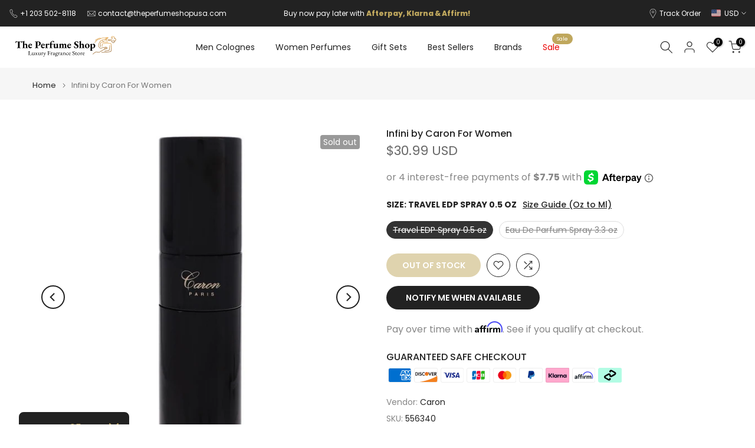

--- FILE ---
content_type: text/html; charset=utf-8
request_url: https://theperfumeshopusa.com/products/007-by-james-bond-for-men?view=a-configs
body_size: 5863
content:

<div id="theme-configs"><section id="shopify-section-template--25985917190457__main-qv" class="shopify-section t4s-section t4s-section-main t4s-section-main-product t4s_tp_flickity t4s-section-admn-fixed"><link href="//theperfumeshopusa.com/cdn/shop/t/19/assets/pre_flickityt4s.min.css?v=80452565481494416591766846473" rel="stylesheet" type="text/css" media="all" />
  <link href="//theperfumeshopusa.com/cdn/shop/t/19/assets/slider-settings.css?v=46721434436777892401766846482" rel="stylesheet" type="text/css" media="all" />
  <link href="//theperfumeshopusa.com/cdn/shop/t/19/assets/main-product.css?v=58778127646595954411766846468" rel="stylesheet" type="text/css" media="all" />
  <link href="//theperfumeshopusa.com/cdn/shop/t/19/assets/qv-product.css?v=107094605699731225041766846477" rel="stylesheet" type="text/css" media="all" />
  <style>.t4s-drawer[aria-hidden=false] { z-index: 2000; }</style>
  
  <div class="t4s-container- t4s-product-quick-view t4s-product-media__one_media_size t4s-product-thumb-size__">
    <div data-product-featured='{"id":"9710081900857", "disableSwatch":false, "media": false,"enableHistoryState": false, "formID": "#product-form-9710081900857template--25985917190457__main-qv", "removeSoldout":false, "changeVariantByImg":true, "isNoPick":false,"hasSoldoutUnavailable":false,"enable_zoom_click_mb":null,"main_click":"null","canMediaGroup":false,"isGrouped":false,"available":false, "customBadge":null, "customBadgeHandle":null,"dateStart":1732125208, "compare_at_price":6099,"price":3099, "isPreoder":false, "showFirstMedia":false }' class="t4s-row t4s-row__product is-zoom-type__" data-t4s-zoom-main>
      <div class="t4s-col-md-6 t4s-col-12 t4s-col-item t4s-product__media-wrapper"><div data-product-single-media-group class="t4s-product__one_media t4s-pr">
                  <div data-t4s-gallery data-t4s-thumb-false data-main-media class="t4s-row t4s-g-0 t4s-product__media t4s_ratioadapt t4s_position_8 t4s_cover"><div data-product-single-media-wrapper data-main-slide class="t4s-col-12 t4s-col-item t4s-product__media-item  t4s-product__media-item--variant" data-media-id="41660702032185" data-nt-media-id="template--25985917190457__main-qv-41660702032185" data-media-type="image" data-grname="" data-grpvl="">
	<div data-t4s-gallery--open class="t4s_ratio t4s-product__media is-pswp-disable" style="--aspect-ratioapt:1.0;--mw-media:750px">
		<noscript><img src="//theperfumeshopusa.com/cdn/shop/files/007J0J.jpg?v=1732125208&amp;width=720" alt="007 by James Bond For Men Eau De Cologne Spray 1.6 oz" srcset="//theperfumeshopusa.com/cdn/shop/files/007J0J.jpg?v=1732125208&amp;width=288 288w, //theperfumeshopusa.com/cdn/shop/files/007J0J.jpg?v=1732125208&amp;width=576 576w" width="720" height="720" loading="lazy" class="t4s-img-noscript" sizes="(min-width: 1500px) 1500px, (min-width: 750px) calc((100vw - 11.5rem) / 2), calc(100vw - 4rem)"></noscript>
	   <img data-master="//theperfumeshopusa.com/cdn/shop/files/007J0J.jpg?v=1732125208" class="lazyloadt4s t4s-lz--fadeIn" data-src="//theperfumeshopusa.com/cdn/shop/files/007J0J.jpg?v=1732125208&width=1" data-widths="[100,200,400,600,700,800,900,1000,1200,1400,1600]" data-optimumx="2" data-sizes="auto" src="data:image/svg+xml,%3Csvg%20viewBox%3D%220%200%20750%20750%22%20xmlns%3D%22http%3A%2F%2Fwww.w3.org%2F2000%2Fsvg%22%3E%3C%2Fsvg%3E" width="750" height="750" alt="007 by James Bond For Men Eau De Cologne Spray 1.6 oz">
	   <span class="lazyloadt4s-loader"></span>
	</div>
</div></div>
                  <div data-product-single-badge data-sort="sale,new,soldout,preOrder,custom" class="t4s-single-product-badge lazyloadt4s t4s-pa t4s-pe-none t4s-op-0" data-rendert4s="css://theperfumeshopusa.com/cdn/shop/t/19/assets/single-pr-badge.css?v=152338222417729493651766846481"></div></div></div>
      <div data-t4s-zoom-info class="t4s-col-md-6 t4s-col-12 t4s-col-item t4s-product__info-wrapper t4s-pr">
        <div id="product-zoom-template--25985917190457__main-qv" class="t4s-product__zoom-wrapper"></div>
        <div id="ProductInfo-template--template--25985917190457__main-qv__main" data-t4s-scroll-me class="t4s-product__info-container t4s-op-0 t4s-current-scrollbar"><h1 class="t4s-product__title" style="--title-family:var(--font-family-1);--title-style:none;--title-size:16px;--title-weight:600;--title-line-height:1;--title-spacing:0px;--title-color:#222222;--title-color-hover:#56cfe1;" ><a href="/products/007-by-james-bond-for-men">007 by James Bond For Men</a></h1><div class="t4s-product__price-review" style="--price-size:22px;--price-weight:400;--price-color:#696969;--price-sale-color:#ec0101;">
<div class="t4s-product-price"data-pr-price data-product-price data-saletype="0" ><del>$60.99 USD</del> <ins>$30.99 USD</ins>
</div><a href="#t4s-tab-reviewtemplate--25985917190457__main-qv" class="t4s-product__review t4s-d-inline-block"><!-- Start of Judge.me code --> 
                          <div style='' class='jdgm-widget jdgm-preview-badge' data-id='9710081900857' style="pointer-events: none;"><div style='display:none' class='jdgm-prev-badge' data-average-rating='0.00' data-number-of-reviews='0' data-number-of-questions='0'> <span class='jdgm-prev-badge__stars' data-score='0.00' tabindex='0' aria-label='0.00 stars' role='button'> <span class='jdgm-star jdgm--off'></span><span class='jdgm-star jdgm--off'></span><span class='jdgm-star jdgm--off'></span><span class='jdgm-star jdgm--off'></span><span class='jdgm-star jdgm--off'></span> </span> <span class='jdgm-prev-badge__text'> No reviews </span> </div></div>  
                        <!-- End of Judge.me code --></a></div><div class="t4s-product__policies t4s-rte" data-product-policies><a href="/policies/shipping-policy">Shipping</a> calculated at checkout.
</div><style>
                  t4s-product-description{
                    padding-bottom: 10px;
                  }
                  t4s-product-description.is--less .t4s-rl-text{
                    display: block;
                  }
                  t4s-product-description.is--less .t4s-rm-text{
                    display: none;
                  }
                  t4s-product-description .t4s-product__description::after{
                    position: absolute;
                    content:"";
                    left:0;
                    right: 0;
                    bottom:0;
                    height: 20px;
                    background: linear-gradient(to top , rgba(255,255,255,0.5) 60%, transparent 100%);
                    transition: .3s linear;
                    pointer-events: none;
                  }
                  t4s-product-description.is--less .t4s-product__description::after{
                    opacity:0;
                  }
                  t4s-product-description [data-lm-content]{
                    max-height: var(--m-h);
                    overflow:hidden;
                    transition: .3s linear;
                  }
                  t4s-product-description button.is--show{
                    display: block
                  }
                  t4s-product-description .t4s-hidden{
                    display: none;
                  }
                  t4s-product-description button{
                    position: absolute;
                    left:50%;
                    right:0;
                    bottom: 0;
                    transform: translateX(-50%) translateY(50%);
                    width: fit-content;
                  }
                </style><div class="t4s-product-info__item t4s-product__description">
                      <div class="t4s-rte">
                        <p>Go kalles this summer with this vintage navy and white striped v-neck t-shirt from the Nike. Perfect for pairing with denim and white kicks for a stylish kalles vibe.</p>
                      </div>
                    </div><script>
                  if (!customElements.get('t4s-product-description')) {
                    class ProductDescription extends HTMLElement{
                      constructor(){
                        super();
                        this.lm_btn = this.querySelector('.t4s-pr-des-rm');
                        this.content = this.querySelector('[data-lm-content]');
                        this.m_h_content = parseInt(this.getAttribute('data-height'));


                        if(!this.lm_btn || !this.content || this.m_h_content < 0 ) return;
                        setTimeout(() => {
                          // console.dir(this.content.scrollHeight);
                          this.lm_btn.classList.toggle('is--show', parseInt(this.content.scrollHeight) > this.m_h_content);
                        },500)
                        this.lm_btn.addEventListener('click',()=>{
                          this.classList.contains('is--less') ? this.content.style.setProperty('--m-h', `${this.m_h_content}px`) : this.content.style.setProperty('--m-h', `${this.content.scrollHeight}px`)
                          this.classList.toggle('is--less');
                        })
                      }
                    }
                    customElements.define('t4s-product-description',ProductDescription);
                  }
                </script><div class="t4s-product-form__variants is-no-pick__false  is-remove-soldout-false is-btn-full-width__false is-btn-atc-txt-3 is-btn-ck-txt-3 is--fist-ratio-false" style=" --wishlist-color: #222222;--wishlist-hover-color: #56cfe1;--wishlist-active-color: #e81e1e;--compare-color: #222222;--compare-hover-color: #56cfe1;--compare-active-color: #222222;" >
  <div data-callBackVariant id="t4s-callBackVariantproduct-form-9710081900857template--25985917190457__main-qv"><form method="post" action="/cart/add" id="product-form-9710081900857template--25985917190457__main-qv" accept-charset="UTF-8" class="t4s-form__product has--form__swatch is--main-sticky" enctype="multipart/form-data" data-productid="9710081900857" novalidate="novalidate" data-type="add-to-cart-form" data-disable-swatch="false"><input type="hidden" name="form_type" value="product" /><input type="hidden" name="utf8" value="✓" /><link href="//theperfumeshopusa.com/cdn/shop/t/19/assets/swatch.css?v=160789345433628483301766846484" rel="stylesheet" type="text/css" media="all" />
        <select name="id" id="product-select-9710081900857template--25985917190457__main-qv" class="t4s-product__select t4s-d-none"><option value="50173823025465" data-mdid="41660702032185" data-incoming="false" data-inventoryQuantity="0" data-inventoryPolicy="deny" data-nextIncomingDate=""  selected="selected"  class="is--sold-out">Eau De Cologne Spray 1.6 oz</option></select>

        <div class="t4s-swatch t4s-color-mode__color is-sw-cl__round t4s-color-size__medium t4s-selector-mode__circle"><div data-swatch-option data-id="0" class="t4s-swatch__option is-t4s-name__size">
                <h4 class="t4s-swatch__title"><span>Size: <span data-current-value class="t4s-dib t4s-swatch__current">Eau De Cologne Spray 1.6 oz</span></span></h4>
                <div class="t4s-swatch__list"><div data-swatch-item class="t4s-swatch__item is--selected" data-value="Eau De Cologne Spray 1.6 oz">Eau De Cologne Spray 1.6 oz</div></div>
              </div></div><link href="//theperfumeshopusa.com/cdn/shop/t/19/assets/button-style.css?v=14170491694111950561766846437" rel="stylesheet" type="text/css" media="all" />
      <link href="//theperfumeshopusa.com/cdn/shop/t/19/assets/custom-effect.css?v=95852894293946033061766846445" rel="stylesheet" media="print" onload="this.media='all'"><div class="t4s-product-form__buttons" style="--pr-btn-round:40px;">
        <div class="t4s-d-flex t4s-flex-wrap"><input type="hidden" name="quantity" value="1"><!-- render t4s_wis_cp.liquid --><a href="/products/007-by-james-bond-for-men" data-tooltip="top" data-id="9710081900857" rel="nofollow" class="t4s-product-form__btn t4s-pr-wishlist" data-action-wishlist><span class="t4s-svg-pr-icon"><svg viewBox="0 0 24 24"><use xlink:href="#t4s-icon-wis"></use></svg></span><span class="t4s-text-pr">Add to Wishlist</span></a><a href="/products/007-by-james-bond-for-men" data-tooltip="top" data-id="9710081900857" data-handle="007-by-james-bond-for-men" rel="nofollow" class="t4s-product-form__btn t4s-pr-compare" data-action-compare><span class="t4s-svg-pr-icon"><svg class="t4s-svg-cp" viewBox="0 0 24 24"><use xlink:href="#t4s-icon-cp"></use></svg></span><span class="t4s-text-pr">Compare</span></a><button data-animation-atc='{ "ani":"t4s-ani-tada","time":6000 }' type="submit" name="add" data-atc-form class="t4s-product-form__submit t4s-btn t4s-btn-base t4s-btn-style-default t4s-btn-color-primary t4s-w-100 t4s-justify-content-center  t4s-btn-effect-sweep-to-bottom t4s-btn-loading__svg" aria-disabled="true" disabled="disabled"><span class="t4s-btn-atc_text">Out of stock</span>
              <span class="t4s-loading__spinner" hidden>
                <svg width="16" height="16" hidden class="t4s-svg-spinner" focusable="false" role="presentation" viewBox="0 0 66 66" xmlns="http://www.w3.org/2000/svg"><circle class="t4s-path" fill="none" stroke-width="6" cx="33" cy="33" r="30"></circle></svg>
              </span>
            </button></div><button data-class="t4s-mfp-btn-close-inline" data-id="t4s-pr-popup__notify-stock" data-storageid="notify-stock50173823025465" data-mfp-src data-open-mfp-ajax class="t4s-pr__notify-stock" type="button" data-notify-stock-btn data-variant-id="50173823025465" data-root-url="/">Notify Me When Available</button></div><input type="hidden" name="product-id" value="9710081900857" /><input type="hidden" name="section-id" value="template--25985917190457__main-qv" /></form><script type="application/json" class="pr_variants_json">[{"id":50173823025465,"title":"Eau De Cologne Spray 1.6 oz","option1":"Eau De Cologne Spray 1.6 oz","option2":null,"option3":null,"sku":"564506","requires_shipping":true,"taxable":true,"featured_image":{"id":49245327786297,"product_id":9710081900857,"position":1,"created_at":"2024-11-20T11:53:28-06:00","updated_at":"2024-11-20T11:53:28-06:00","alt":"007 by James Bond For Men Eau De Cologne Spray 1.6 oz","width":750,"height":750,"src":"\/\/theperfumeshopusa.com\/cdn\/shop\/files\/007J0J.jpg?v=1732125208","variant_ids":[50173823025465]},"available":false,"name":"007 by James Bond For Men - Eau De Cologne Spray 1.6 oz","public_title":"Eau De Cologne Spray 1.6 oz","options":["Eau De Cologne Spray 1.6 oz"],"price":3099,"weight":0,"compare_at_price":6099,"inventory_management":"shopify","barcode":"8005610711621","featured_media":{"alt":"007 by James Bond For Men Eau De Cologne Spray 1.6 oz","id":41660702032185,"position":1,"preview_image":{"aspect_ratio":1.0,"height":750,"width":750,"src":"\/\/theperfumeshopusa.com\/cdn\/shop\/files\/007J0J.jpg?v=1732125208"}},"requires_selling_plan":false,"selling_plan_allocations":[]}]</script>
      <script type="application/json" class="pr_options_json">[{"name":"Size","position":1,"values":["Eau De Cologne Spray 1.6 oz"]}]</script><link href="//theperfumeshopusa.com/cdn/shop/t/19/assets/ani-atc.min.css?v=133055140748028101731766846433" rel="stylesheet" media="print" onload="this.media='all'"></div>
</div><div class="t4s-extra-link" ><a class="t4s-ch" data-no-instant rel="nofollow" href="/products/007-by-james-bond-for-men" data-class="t4s-mfp-btn-close-inline" data-id="t4s-pr-popup__contact" data-storageid="contact_product9710081900857" data-open-mfp-ajax data-style="max-width:570px" data-mfp-src="/products/007-by-james-bond-for-men/?section_id=ajax_popup" data-phone='true'>Ask a Question</a></div><div class="t4s-product_meta" ><div class="t4s-option-wrapper">Size: <span class="t4s-productMeta__value t4s-option-value t4s-csecondary t4s-dib">Eau De Cologne Spray 1.6 oz</span></div><div class="t4s-sku-wrapper" data-product-sku>SKU: <span class="t4s-productMeta__value t4s-sku-value t4s-csecondary" data-product__sku-number>564506</span></div><div data-product-available class="t4s-available-wrapper">Availability: <span class="t4s-productMeta__value t4s-available-value">
                    <span data-available-status class="t4s-available-status t4s-csecondary t4s-dib  t4s-dn">
                      <span data-instock-status class="">In Stock</span>
                      <span data-preorder-status class="t4s-dn">Pre order</span>
                    </span>
                    <span data-soldout-status class="t4s-soldout-status t4s-csecondary t4s-dib">Out of stock</span>
                    </span></div><div class="t4s-collections-wrapper">Categories:
                    <a class="t4s-dib" href="/collections/james-bond">James Bond</a> <a class="t4s-dib" href="/collections/men-colognes">Men Colognes</a> <a class="t4s-dib" href="/collections/sale">Sale</a> </div></div><div class="t4s-product_social-share t4s-text-start" ><link href="//theperfumeshopusa.com/cdn/shop/t/19/assets/icon-social.css?v=76950054417889237641766846457" rel="stylesheet" type="text/css" media="all" />
                  <div class="t4s-product__social t4s-socials-block t4s-setts-color-true social-main-qv-6" style="--cl:#222222;--bg-cl:#56cfe1;--mgb: px;--mgb-mb: px; --bd-radius:0px;"><div class="t4s-socials t4s-socials-style-1 t4s-socials-size-extra_small t4s-setts-color-true t4s-row t4s-gx-md-20 t4s-gy-md-5 t4s-gx-6 t4s-gy-2"><div class="t4s-col-item t4s-col-auto">
     <a title='Share on Facebook' data-no-instant rel="noopener noreferrer nofollow" href="https://www.facebook.com/sharer/sharer.php?u=https://theperfumeshopusa.com/products/007-by-james-bond-for-men" target="_blank" class="facebook" data-tooltip="top"><svg class=" t4s-icon-facebook" role="presentation" viewBox="0 0 320 512"><path d="M279.14 288l14.22-92.66h-88.91v-60.13c0-25.35 12.42-50.06 52.24-50.06h40.42V6.26S260.43 0 225.36 0c-73.22 0-121.08 44.38-121.08 124.72v70.62H22.89V288h81.39v224h100.17V288z"/></svg></a>
    </div><div class="t4s-col-item t4s-col-auto">
          <a title='Share on Pinterest' data-no-instant rel="noopener noreferrer nofollow" href="http://pinterest.com/pin/create/button/?url=https://theperfumeshopusa.com/products/007-by-james-bond-for-men&amp;media=http://theperfumeshopusa.com/cdn/shop/files/007J0J.jpg?crop=center&height=1024&v=1732125208&width=1024&amp;description=007%20by%20James%20Bond%20For%20Men" target="_blank" class="pinterest" data-tooltip="top"><svg class=" t4s-icon-pinterest" role="presentation" viewBox="0 0 384 512"><path d="M204 6.5C101.4 6.5 0 74.9 0 185.6 0 256 39.6 296 63.6 296c9.9 0 15.6-27.6 15.6-35.4 0-9.3-23.7-29.1-23.7-67.8 0-80.4 61.2-137.4 140.4-137.4 68.1 0 118.5 38.7 118.5 109.8 0 53.1-21.3 152.7-90.3 152.7-24.9 0-46.2-18-46.2-43.8 0-37.8 26.4-74.4 26.4-113.4 0-66.2-93.9-54.2-93.9 25.8 0 16.8 2.1 35.4 9.6 50.7-13.8 59.4-42 147.9-42 209.1 0 18.9 2.7 37.5 4.5 56.4 3.4 3.8 1.7 3.4 6.9 1.5 50.4-69 48.6-82.5 71.4-172.8 12.3 23.4 44.1 36 69.3 36 106.2 0 153.9-103.5 153.9-196.8C384 71.3 298.2 6.5 204 6.5z"/></svg></a>
        </div></div>

</div></div></div>
      </div>
    </div> 
  </div></section><section id="shopify-section-template--25985917190457__main-qs" class="shopify-section t4s-section t4s-section-main t4s-section-main-product t4s-section-admn-fixed"><link href="//theperfumeshopusa.com/cdn/shop/t/19/assets/qs-product.css?v=28443009901869432391766846476" rel="stylesheet" type="text/css" media="all" />

<div class="t4s-product-quick-shop" data-product-featured='{"id":"9710081900857", "isQuickShopForm": true, "disableSwatch":false, "media": false,"enableHistoryState": false, "formID": "#product-form-9710081900857template--25985917190457__main-qs", "removeSoldout":false, "changeVariantByImg":true, "isNoPick":false,"hasSoldoutUnavailable":false,"enable_zoom_click_mb":false,"main_click":"none","canMediaGroup":false,"isGrouped":false,"hasIsotope":false,"available":false, "customBadge":null, "customBadgeHandle":null,"dateStart":1732125208, "compare_at_price":6099,"price":3099, "isPreoder":false }'>
    <div class="t4s-product-qs-inner"><h1 class="t4s-product-qs__title" style="--title-family:var(--font-family-1);--title-style:none;--title-size:16px;--title-weight:600;--title-line-height:1;--title-spacing:0px;--title-color:#222222;--title-color-hover:#56cfe1;" ><a href="/products/007-by-james-bond-for-men">007 by James Bond For Men</a></h1><div class="t4s-product-qs__price" style="--price-size:22px;--price-weight:400;--price-color:#696969;--price-sale-color:#ec0101;">
<div class="t4s-product-price"data-pr-price data-product-price data-saletype="2" ><del>$60.99 USD</del> <ins>$30.99 USD</ins>
 <span class="t4s-badge-price">SAVE $30.00 USD</span>
</div></div><div class="t4s-product-form__variants is-no-pick__false  is-remove-soldout-false is-btn-full-width__ is-btn-atc-txt-3 is-btn-ck-txt-3 is--fist-ratio-true" style=";--fit-ratio-img:1.0; --wishlist-color: #222222;--wishlist-hover-color: #56cfe1;--wishlist-active-color: #e81e1e;--compare-color: #222222;--compare-hover-color: #56cfe1;--compare-active-color: #222222;" >
  <div data-callBackVariant id="t4s-callBackVariantproduct-form-9710081900857template--25985917190457__main-qs"><form method="post" action="/cart/add" id="product-form-9710081900857template--25985917190457__main-qs" accept-charset="UTF-8" class="t4s-form__product has--form__swatch is--main-sticky" enctype="multipart/form-data" data-productid="9710081900857" novalidate="novalidate" data-type="add-to-cart-form" data-disable-swatch="false"><input type="hidden" name="form_type" value="product" /><input type="hidden" name="utf8" value="✓" /><link href="//theperfumeshopusa.com/cdn/shop/t/19/assets/swatch.css?v=160789345433628483301766846484" rel="stylesheet" type="text/css" media="all" />
        <select name="id" id="product-select-9710081900857template--25985917190457__main-qs" class="t4s-product__select t4s-d-none"><option value="50173823025465" data-mdid="41660702032185" data-incoming="false" data-inventoryQuantity="0" data-inventoryPolicy="deny" data-nextIncomingDate=""  selected="selected"  class="is--sold-out">Eau De Cologne Spray 1.6 oz</option></select>

        <div class="t4s-swatch t4s-color-mode__variant_image t4s-color-size__large t4s-selector-mode__block"><div data-swatch-option data-id="0" class="t4s-swatch__option is-t4s-name__size">
                <h4 class="t4s-swatch__title"><span>Size: <span data-current-value class="t4s-dib t4s-swatch__current">Eau De Cologne Spray 1.6 oz</span></span></h4>
                <div class="t4s-swatch__list"><div data-swatch-item class="t4s-swatch__item is--selected" data-value="Eau De Cologne Spray 1.6 oz">Eau De Cologne Spray 1.6 oz</div></div>
              </div></div><link href="//theperfumeshopusa.com/cdn/shop/t/19/assets/button-style.css?v=14170491694111950561766846437" rel="stylesheet" type="text/css" media="all" />
      <link href="//theperfumeshopusa.com/cdn/shop/t/19/assets/custom-effect.css?v=95852894293946033061766846445" rel="stylesheet" media="print" onload="this.media='all'"><div class="t4s-product-form__buttons" style="--pr-btn-round:40px;">
        <div class="t4s-d-flex t4s-flex-wrap"><input type="hidden" name="quantity" value="1"><!-- render t4s_wis_cp.liquid --><a href="/products/007-by-james-bond-for-men" data-tooltip="top" data-id="9710081900857" rel="nofollow" class="t4s-product-form__btn t4s-pr-wishlist" data-action-wishlist><span class="t4s-svg-pr-icon"><svg viewBox="0 0 24 24"><use xlink:href="#t4s-icon-wis"></use></svg></span><span class="t4s-text-pr">Add to Wishlist</span></a><a href="/products/007-by-james-bond-for-men" data-tooltip="top" data-id="9710081900857" data-handle="007-by-james-bond-for-men" rel="nofollow" class="t4s-product-form__btn t4s-pr-compare" data-action-compare><span class="t4s-svg-pr-icon"><svg class="t4s-svg-cp" viewBox="0 0 24 24"><use xlink:href="#t4s-icon-cp"></use></svg></span><span class="t4s-text-pr">Compare</span></a><button data-animation-atc='{ "ani":"t4s-ani-shake","time":3000 }' type="submit" name="add" data-atc-form class="t4s-product-form__submit t4s-btn t4s-btn-base t4s-btn-style-default t4s-btn-color-primary t4s-w-100 t4s-justify-content-center  t4s-btn-effect-sweep-to-top t4s-btn-loading__svg" aria-disabled="true" disabled="disabled"><span class="t4s-btn-atc_text">Out of stock</span>
              <span class="t4s-loading__spinner" hidden>
                <svg width="16" height="16" hidden class="t4s-svg-spinner" focusable="false" role="presentation" viewBox="0 0 66 66" xmlns="http://www.w3.org/2000/svg"><circle class="t4s-path" fill="none" stroke-width="6" cx="33" cy="33" r="30"></circle></svg>
              </span>
            </button></div><button data-class="t4s-mfp-btn-close-inline" data-id="t4s-pr-popup__notify-stock" data-storageid="notify-stock50173823025465" data-mfp-src data-open-mfp-ajax class="t4s-pr__notify-stock" type="button" data-notify-stock-btn data-variant-id="50173823025465" data-root-url="/">Notify Me When Available</button></div><input type="hidden" name="product-id" value="9710081900857" /><input type="hidden" name="section-id" value="template--25985917190457__main-qs" /></form><script type="application/json" class="pr_variants_json">[{"id":50173823025465,"title":"Eau De Cologne Spray 1.6 oz","option1":"Eau De Cologne Spray 1.6 oz","option2":null,"option3":null,"sku":"564506","requires_shipping":true,"taxable":true,"featured_image":{"id":49245327786297,"product_id":9710081900857,"position":1,"created_at":"2024-11-20T11:53:28-06:00","updated_at":"2024-11-20T11:53:28-06:00","alt":"007 by James Bond For Men Eau De Cologne Spray 1.6 oz","width":750,"height":750,"src":"\/\/theperfumeshopusa.com\/cdn\/shop\/files\/007J0J.jpg?v=1732125208","variant_ids":[50173823025465]},"available":false,"name":"007 by James Bond For Men - Eau De Cologne Spray 1.6 oz","public_title":"Eau De Cologne Spray 1.6 oz","options":["Eau De Cologne Spray 1.6 oz"],"price":3099,"weight":0,"compare_at_price":6099,"inventory_management":"shopify","barcode":"8005610711621","featured_media":{"alt":"007 by James Bond For Men Eau De Cologne Spray 1.6 oz","id":41660702032185,"position":1,"preview_image":{"aspect_ratio":1.0,"height":750,"width":750,"src":"\/\/theperfumeshopusa.com\/cdn\/shop\/files\/007J0J.jpg?v=1732125208"}},"requires_selling_plan":false,"selling_plan_allocations":[]}]</script>
      <script type="application/json" class="pr_options_json">[{"name":"Size","position":1,"values":["Eau De Cologne Spray 1.6 oz"]}]</script><link href="//theperfumeshopusa.com/cdn/shop/t/19/assets/ani-atc.min.css?v=133055140748028101731766846433" rel="stylesheet" media="print" onload="this.media='all'"></div>
</div></div>
</div></section></div>


--- FILE ---
content_type: text/html
request_url: https://placement-api.us.afterpay.com/?mpid=perfumebids.myshopify.com&placementid=null&pageType=null&zoid=9.0.85
body_size: 1010
content:

  <!DOCTYPE html>
  <html>
  <head>
      <link rel='icon' href='data:,' />
      <meta http-equiv="Content-Security-Policy"
          content="base-uri 'self'; default-src 'self'; font-src 'self'; style-src 'self'; script-src 'self' https://cdn.jsdelivr.net/npm/zoid@9.0.85/dist/zoid.min.js; img-src 'self'; connect-src 'self'; frame-src 'self'">
      <title></title>
      <link rel="preload" href="/index.js" as="script" />
      <link rel="preload" href="https://cdn.jsdelivr.net/npm/zoid@9.0.85/dist/zoid.min.js" integrity="sha384-67MznxkYtbE8teNrhdkvnzQBmeiErnMskO7eD8QwolLpdUliTdivKWx0ANHgw+w8" as="script" crossorigin="anonymous" />
      <div id="__AP_DATA__" hidden>
        {"errors":{"mcr":null},"mcrResponse":{"data":{"errors":[],"config":{"mpId":"perfumebids.myshopify.com","createdAt":"2024-06-03T18:07:46.374611101Z","updatedAt":"2025-05-23T18:40:39.696480145Z","config":{"consumerLending":{"metadata":{"shouldForceCache":false,"isProductEnabled":true,"expiresAt":1748026539696,"ttl":900,"updatedAt":"2025-05-23T18:40:39.69621588Z","version":0},"details":{"minimumAmount":{"amount":"400.00","currency":"USD"},"maximumAmount":{"amount":"4000.00","currency":"USD"}}},"interestFreePayment":{"metadata":{"shouldForceCache":false,"isProductEnabled":true,"expiresAt":1748026539696,"ttl":900,"updatedAt":"2025-05-23T18:40:39.69621588Z","version":0},"details":{"minimumAmount":{"amount":"1.0","currency":"USD"},"maximumAmount":{"amount":"4000.0","currency":"USD"},"cbt":{"enabled":true,"countries":["AU","GB","NZ","CA"],"limits":{}}}},"merchantAttributes":{"metadata":{"shouldForceCache":false,"isProductEnabled":true,"expiresAt":1748026539696,"ttl":900,"updatedAt":"2025-05-23T18:40:39.69621588Z","version":0},"details":{"analyticsEnabled":true,"tradingCountry":"US","storeURI":"https://www.theperfumeshopusa.com","tradingName":"The Perfume Shop","vpuf":true}},"onsitePlacements":{"metadata":{"expiresAt":1729104929615,"ttl":900,"updatedAt":"2024-10-16T18:40:29.615250096Z","version":0},"details":{"onsitePlacements":{"e0b2bbf0-e7ae-4f98-a68d-c6b43d9e248f":{"placementId":"e0b2bbf0-e7ae-4f98-a68d-c6b43d9e248f","pageType":"product","enabled":true,"type":"price-paragraph","introText":"or","logoType":"badge","badgeTheme":"black-on-mint","lockupTheme":"black","modalTheme":"mint","modalLinkStyle":"circled-info-icon","paymentAmountIsBold":false,"promoRenderStyle":"promo-with-get-and-payments","size":"md","showIfOutsideLimits":true,"showInterestFree":true,"showLowerLimit":true,"showUpperLimit":true,"showWith":true,"showPaymentAmount":true},"32c14669-4c39-4a0a-9b36-65ac348fe0d0":{"placementId":"32c14669-4c39-4a0a-9b36-65ac348fe0d0","pageType":"cart","enabled":true,"type":"price-paragraph","introText":"or","logoType":"badge","badgeTheme":"black-on-mint","lockupTheme":"black","modalTheme":"mint","modalLinkStyle":"circled-info-icon","paymentAmountIsBold":false,"promoRenderStyle":"promo-with-get-and-payments","size":"md","showIfOutsideLimits":true,"showInterestFree":true,"showLowerLimit":true,"showUpperLimit":true,"showWith":true,"showPaymentAmount":true}}}},"cashAppPay":{"metadata":{"shouldForceCache":false,"isProductEnabled":false,"expiresAt":1748026539696,"ttl":900,"updatedAt":"2025-05-23T18:40:39.69621588Z","version":0},"details":{"enabledForOrders":false,"integrationCompleted":false}},"promotionalData":{"metadata":{"version":0},"details":{"consumerLendingPromotions":[]}}}}},"errors":null,"status":200},"brand":"cashappafterpay","meta":{"version":"0.35.4"}}
      </div>
  </head>
  <body></body>
  <script src="/index.js" type="application/javascript"></script>
  </html>
  

--- FILE ---
content_type: text/html; charset=utf-8
request_url: https://theperfumeshopusa.com/?section_id=search-hidden
body_size: 2110
content:
<div id="shopify-section-search-hidden" class="shopify-section"><div class="t4s-drawer__header">
    <span class="is--login" aria-hidden="false">Search Our Site</span>
    <button class="t4s-drawer__close" data-drawer-close aria-label="Close Search"><svg class="t4s-iconsvg-close" role="presentation" viewBox="0 0 16 14"><path d="M15 0L1 14m14 0L1 0" stroke="currentColor" fill="none" fill-rule="evenodd"></path></svg></button>
  </div>
  <form data-frm-search action="/search" method="get" class="t4s-mini-search__frm t4s-pr" role="search"><div data-cat-search class="t4s-mini-search__cat">
        <select data-name="product_type">
          <option value="*">All Categories</option><option value="Gift Wrap">Gift Wrap</option></select>
      </div><div class="t4s-mini-search__btns t4s-pr t4s-oh">
       <input type="hidden" name="resources[options][fields]" value="title,product_type,variants.title,vendor,variants.sku,tag">
      <input data-input-search class="t4s-mini-search__input" autocomplete="off" type="text" name="q" placeholder="Search">
      <button data-submit-search class="t4s-mini-search__submit t4s-btn-loading__svg" type="submit">
        <svg class="t4s-btn-op0" viewBox="0 0 18 19" width="16"><path fill-rule="evenodd" clip-rule="evenodd" d="M11.03 11.68A5.784 5.784 0 112.85 3.5a5.784 5.784 0 018.18 8.18zm.26 1.12a6.78 6.78 0 11.72-.7l5.4 5.4a.5.5 0 11-.71.7l-5.41-5.4z" fill="currentColor"></path></svg>
        <div class="t4s-loading__spinner t4s-dn">
          <svg width="16" height="16" aria-hidden="true" focusable="false" role="presentation" class="t4s-svg__spinner" viewBox="0 0 66 66" xmlns="http://www.w3.org/2000/svg"><circle class="t4s-path" fill="none" stroke-width="6" cx="33" cy="33" r="30"></circle></svg>
        </div>
      </button>
    </div><div data-listKey class="t4s-mini-search__keys">
        <span class="t4s-mini-search__label">Quick search:</span>
        <ul class="t4s-mini-search__listKey t4s-d-inline-block"><li class="t4s-d-inline-block"><a data-key='Women' href="/search?type=product&options%5Bunavailable_products%5D=&options%5Bprefix%5D=last&q=Women">Women, </a></li>
          <li class="t4s-d-inline-block"><a data-key='Men' href="/search?type=product&options%5Bunavailable_products%5D=&options%5Bprefix%5D=last&q=Men">Men, </a></li>
          <li class="t4s-d-inline-block"><a data-key='Gift Set' href="/search?type=product&options%5Bunavailable_products%5D=&options%5Bprefix%5D=last&q=Gift+Set">Gift Set, </a></li>
          <li class="t4s-d-inline-block"><a data-key='Travel Spray' href="/search?type=product&options%5Bunavailable_products%5D=&options%5Bprefix%5D=last&q=Travel+Spray">Travel Spray, </a></li>
          <li class="t4s-d-inline-block"><a data-key='Samples' href="/search?type=product&options%5Bunavailable_products%5D=&options%5Bprefix%5D=last&q=Samples">Samples, </a></li>
          <li class="t4s-d-inline-block"><a data-key='Brands' href="/search?type=product&options%5Bunavailable_products%5D=&options%5Bprefix%5D=last&q=Brands">Brands </a></li>
          </ul>
      </div></form><div data-title-search class="t4s-mini-search__title">Need some inspiration?</div><div class="t4s-drawer__content">
    <div class="t4s-drawer__main">
      <div data-t4s-scroll-me class="t4s-drawer__scroll t4s-current-scrollbar">

        <div data-skeleton-search class="t4s-skeleton_wrap t4s-dn"><div class="t4s-row t4s-space-item-inner">
            <div class="t4s-col-auto t4s-col-item t4s-widget_img_pr"><div class="t4s-skeleton_img"></div></div>
            <div class="t4s-col t4s-col-item t4s-widget_if_pr"><div class="t4s-skeleton_txt1"></div><div class="t4s-skeleton_txt2"></div></div>
          </div><div class="t4s-row t4s-space-item-inner">
            <div class="t4s-col-auto t4s-col-item t4s-widget_img_pr"><div class="t4s-skeleton_img"></div></div>
            <div class="t4s-col t4s-col-item t4s-widget_if_pr"><div class="t4s-skeleton_txt1"></div><div class="t4s-skeleton_txt2"></div></div>
          </div><div class="t4s-row t4s-space-item-inner">
            <div class="t4s-col-auto t4s-col-item t4s-widget_img_pr"><div class="t4s-skeleton_img"></div></div>
            <div class="t4s-col t4s-col-item t4s-widget_if_pr"><div class="t4s-skeleton_txt1"></div><div class="t4s-skeleton_txt2"></div></div>
          </div><div class="t4s-row t4s-space-item-inner">
            <div class="t4s-col-auto t4s-col-item t4s-widget_img_pr"><div class="t4s-skeleton_img"></div></div>
            <div class="t4s-col t4s-col-item t4s-widget_if_pr"><div class="t4s-skeleton_txt1"></div><div class="t4s-skeleton_txt2"></div></div>
          </div></div>
        <div data-results-search class="t4s-mini-search__content t4s_ratioadapt"><div class="t4s_complimentary__product t4s-row t4s-space-item-inner t4s-widget__pr">
  <div class="t4s-col-item t4s-col t4s-widget_img_pr"><a
        class="t4s-d-block t4s-pr t4s-oh t4s_ratio t4s-bg-11"
        href="/products/flowerbomb-by-viktor-rolf-for-women"
        style="background: url(//theperfumeshopusa.com/cdn/shop/files/Flowerbomb_by_Viktor_Rolf_For_Women_5ce2c38d-0bba-4f91-b230-18110c32191f.png?v=1737828812&width=1);--aspect-ratioapt: 0.8461538461538461"
      >
        <img
          class="lazyloadt4s"
          data-src="//theperfumeshopusa.com/cdn/shop/files/Flowerbomb_by_Viktor_Rolf_For_Women_5ce2c38d-0bba-4f91-b230-18110c32191f.png?v=1737828812&width=1"
          data-widths="[100,200,400,600,700]"
          data-optimumx="2"
          data-sizes="auto"
          src="[data-uri]"
          width="330"
          height="390"
          alt="Flowerbomb by Viktor &amp; Rolf For Women"
        >
      </a></div>
  <div class="t4s-col-item t4s-col t4s-widget_if_pr">
    <a href="/products/flowerbomb-by-viktor-rolf-for-women" class="t4s-d-block t4s-widget__pr-title">Flowerbomb by Viktor & Rolf For Women</a><div class="t4s-widget__pr-price"data-pr-price><span class="t4s-price__sale">$63.99 USD – $96.99 USD</span></div></div>
</div>
<div class="t4s_complimentary__product t4s-row t4s-space-item-inner t4s-widget__pr">
  <div class="t4s-col-item t4s-col t4s-widget_img_pr"><a
        class="t4s-d-block t4s-pr t4s-oh t4s_ratio t4s-bg-11"
        href="/products/ariana-grande-cloud-by-ariana-grande-for-women"
        style="background: url(//theperfumeshopusa.com/cdn/shop/files/agcl34w.jpg?v=1737799023&width=1);--aspect-ratioapt: 1.0"
      >
        <img
          class="lazyloadt4s"
          data-src="//theperfumeshopusa.com/cdn/shop/files/agcl34w.jpg?v=1737799023&width=1"
          data-widths="[100,200,400,600,700]"
          data-optimumx="2"
          data-sizes="auto"
          src="[data-uri]"
          width="750"
          height="750"
          alt="Ariana Grande Cloud by Ariana Grande For Women - Eau De Parfum Spray 3.4 oz"
        >
      </a></div>
  <div class="t4s-col-item t4s-col t4s-widget_if_pr">
    <a href="/products/ariana-grande-cloud-by-ariana-grande-for-women" class="t4s-d-block t4s-widget__pr-title">Ariana Grande Cloud by Ariana Grande For Women</a><div class="t4s-widget__pr-price"data-pr-price><span class="t4s-price__sale">$66.99 USD – $66.99 USD</span></div></div>
</div>
<div class="t4s_complimentary__product t4s-row t4s-space-item-inner t4s-widget__pr">
  <div class="t4s-col-item t4s-col t4s-widget_img_pr"><a
        class="t4s-d-block t4s-pr t4s-oh t4s_ratio t4s-bg-11"
        href="/products/viva-la-juicy-by-juicy-couture-for-women"
        style="background: url(//theperfumeshopusa.com/cdn/shop/files/VivaLaJuicybyJuicyCoutureForWomen_d9e1b9ae-de83-4a37-9cd9-8b26a4a6d590.png?v=1713377154&width=1);--aspect-ratioapt: 0.8461538461538461"
      >
        <img
          class="lazyloadt4s"
          data-src="//theperfumeshopusa.com/cdn/shop/files/VivaLaJuicybyJuicyCoutureForWomen_d9e1b9ae-de83-4a37-9cd9-8b26a4a6d590.png?v=1713377154&width=1"
          data-widths="[100,200,400,600,700]"
          data-optimumx="2"
          data-sizes="auto"
          src="[data-uri]"
          width="330"
          height="390"
          alt="Viva La Juicy by Juicy Couture For Women"
        >
      </a></div>
  <div class="t4s-col-item t4s-col t4s-widget_if_pr">
    <a href="/products/viva-la-juicy-by-juicy-couture-for-women" class="t4s-d-block t4s-widget__pr-title">Viva La Juicy by Juicy Couture For Women</a><div class="t4s-widget__pr-price"data-pr-price><span class="t4s-price__sale">$37.99 USD – $64.99 USD</span></div></div>
</div>
</div>
      </div>
    </div></div></div>

--- FILE ---
content_type: text/css
request_url: https://theperfumeshopusa.com/cdn/shop/t/19/assets/theme.css?v=105285428646496726421766846491
body_size: 9346
content:
.t4sfrm-remove-vsoldout .t4s-soldout,.t4sp-remove-unavail-true .t4s-unavailable{display:none!important}.is-t4sOptioNname .t4s-soldout{border:dashed .5px rgb(119 119 119 / 20%)}.is-t4sOptioNname .t4s-soldout>span{text-decoration:line-through;opacity:.5}.t4s-style-color .t4s-swatch.is-t4scolor .t4s-swatch-item{position:relative;overflow:hidden}.t4s-style-color .is-t4scolor .t4s-soldout{border:dashed .5px rgb(119 119 119 / 20%)}.t4s-style-color .is-t4scolor .t4s-soldout:before,.t4s-style-color .is-t4scolor .t4s-soldout:after{content:" ";position:absolute;left:auto;right:auto;top:50%;width:100%;height:.5px;display:inline-block;background-color:#222;z-index:2;transform:rotate(45deg);transition:background-color .2s ease-in-out,transform .2s ease-in-out,width .2s ease-in-out}.t4s-style-color .is-t4scolor .t4s-soldout:after{transform:rotate(-45deg)}.t4s-tooltip{position:absolute;z-index:2022;opacity:0;visibility:hidden;will-change:transform,opacity,visibility}.t4s-modal-opened .t4s-tooltip{z-index:99999}.t4s-tooltip.is--show{visibility:visible;opacity:1;animation:t4s-ani-fadeIn .4s ease}.t4s-tooltip .t4s-tt-arrow{position:absolute;background-color:var(--t4s-tooltip-background);width:8px;height:8px;transform:rotate(45deg)}.t4s-tooltip:not(.t4scss-tooltip){pointer-events:none}.t4s-tooltip-inner{font-weight:400;font-size:12px;line-height:12px;padding:8px 10px;max-width:250px;background-color:var(--t4s-tooltip-background);color:var(--t4s-tooltip-color);word-break:break-word;border-radius:0}@keyframes t4s-ani-rotate{to{transform:rotate(360deg)}}@keyframes t4s-ani-fadeIn{0%{opacity:0}to{opacity:1}}@keyframes t4s-ani-fadeOut{0%{opacity:1}to{opacity:0}}@keyframes t4s-ani-fadeInBottomShort{0%{transform:translate3d(0,20px,0)}to{transform:none}}@keyframes t4s-ani-ShakePrev{25%{transform:translateZ(0)}50%{transform:translate3d(3px,0,0)}75%{transform:translate3d(-3px,0,0)}}@keyframes t4s-ani-ShakeNext{25%{transform:translateZ(0)}50%{transform:translate3d(-3px,0,0)}75%{transform:translate3d(3px,0,0)}}@keyframes t4s-ani-FadeInLoader{0%{opacity:0}to{opacity:.8}}@keyframes t4s-ani-SlideFromTop{0%{transform:translateY(-150px)}to{transform:none}}@keyframes t4s-ani-SlideFromBottom{0%{transform:translateY(150px)}to{transform:none}}@keyframes t4s-ani-SlideFromLeft{0%{transform:translate(-150px)}to{transform:none}}@keyframes t4s-ani-SlideFromRight{0%{transform:translate(150px)}to{transform:none}}@keyframes t4s-ani-RightFlipY{0%{transform:translate(100px) rotateY(90deg) scale(.6)}to{transform:perspective(1000px) translateY(0) rotateY(0) scale(1)}}@keyframes t4s-ani-LeftFlipY{0%{transform:translate(-100px) rotateY(-90deg) scale(.6)}to{transform:perspective(1000px) translateY(0) rotateY(0) scale(1)}}@keyframes t4s-ani-TopFlipX{0%{transform:translateY(-100px) rotateX(90deg) scale(.6)}to{transform:perspective(1000px) translateY(0) rotateX(0) scale(1)}}@keyframes t4s-ani-BottomFlipX{0%{transform:translateY(100px) rotateX(90deg) scale(.6)}to{transform:perspective(1000px) translateY(0) rotateX(0) scale(1)}}@keyframes t4s-ani-ZoomIn{0%{transform:scale(.7)}to{transform:none}}@keyframes t4s-ani-RotateZ{0%{transform:matrix3d(.70592,.02465,.37557,-.00062,-.06052,.79532,.06156,-.0001,-.46435,-.10342,.87958,-.00146,-21.42566,4.13698,4.81749,.99197085)}to{transform:none}}@-webkit-keyframes t4s-icon-pop{0%{-webkit-transform:scale(1);transform:scale(1)}40%{top:-3px;-webkit-transform:scale(1.15) rotate(-5deg);transform:scale(1.15) rotate(-5deg)}to{top:0;-webkit-transform:scale(1) rotate(0);transform:scale(1) rotate(0)}}@keyframes t4s-icon-pop{0%{-webkit-transform:scale(1);transform:scale(1)}40%{top:-3px;-webkit-transform:scale(1.15) rotate(-5deg);transform:scale(1.15) rotate(-5deg)}to{top:0;-webkit-transform:scale(1) rotate(0);transform:scale(1) rotate(0)}}.t4s-site-nav__icons.is--hover2 .t4s-site-nav__icon svg.t4s-icon{transition:.35s cubic-bezier(.25,.1,.25,1)}.t4s-site-nav__icons.is--hover2 .t4s-site-nav__icon:hover svg.t4s-icon{transform:scale(1.15)}.t4s-site-nav__icons.is--hover3 .t4s-site-nav__icon:hover svg.t4s-icon{-webkit-animation:t4s-icon-pop .6s cubic-bezier(.25,.1,.25,1) infinite;animation:t4s-icon-pop .6s cubic-bezier(.25,.1,.25,1) infinite;-webkit-animation-fill-mode:both;animation-fill-mode:both}.mfp-bg,.t4sp-theme .mfp-bg{position:fixed;z-index:1102!important;overflow:hidden;background-color:#000000b3}.global-color-scheme-light .mfp-bg{background-color:#000c}.mfp-wrap,.t4sp-theme .mfp-wrap{position:fixed;z-index:1103!important;outline:none!important;-webkit-backface-visibility:hidden}.mfp-container{position:absolute;padding:0 8px;text-align:center;overflow:auto}.mfp-container:before{content:"";display:inline-block;height:100%;vertical-align:middle}.mfp-content{position:relative;z-index:1105;display:inline-block;margin:0 auto;vertical-align:middle;text-align:left}.mfp-inline-holder .mfp-content{width:100%;cursor:auto}.mfp-close,.mfp-arrow,.mfp-preloader,.mfp-counter{-webkit-user-select:none;user-select:none}.mfp-preloader{position:absolute;top:50%;right:8px;left:8px;z-index:1104;margin-top:-.8em;width:auto;color:#ccc;text-align:center}.mfp-preloader a{color:#ccc}.mfp-preloader a:hover{color:#fff}.mfp-s-ready .mfp-preloader,.mfp-s-error .mfp-content{display:none}.mfp-iframe-holder,.mfp-video-holder{padding-top:40px;padding-bottom:40px}.mfp-iframe-holder .mfp-content,.mfp-video-holder .mfp-content{max-width:900px;width:100%;line-height:0}.mfp-iframe-scaler,.mfp-video-scaler{overflow:hidden;padding-top:56.25%;width:100%;height:0}.mfp-iframe-scaler iframe,.mfp-video-scaler video{position:absolute;display:block;background:#000}.t4s-mfp-popup{margin:25px auto;padding:30px;width:100%;background-color:var(--t4s-light-color)}[class*=color-scheme-light] .t4s-mfp-popup{background-color:#101010}.mfp-move-horizontal .mfp-with-anim{opacity:0;transition:transform .3s ease,opacity .3s ease;transform:translate(-100px)}.mfp-move-horizontal .mfp-with-anim .summary-inner{opacity:0;transition:transform .3s ease,opacity .3s ease;transform:translateY(30px)}.mfp-move-horizontal.mfp-bg{opacity:0;transition:opacity .25s ease,visibility 0s ease .25s}.mfp-move-horizontal.mfp-ready .mfp-with-anim,.mfp-move-horizontal.mfp-ready .mfp-with-anim .summary-inner{opacity:1;transform:none}.mfp-move-horizontal.mfp-ready.mfp-bg{opacity:1;transition:opacity .25s ease,visibility 0s ease}.mfp-move-horizontal.mfp-removing .mfp-with-anim{opacity:0;transform:translate(100px)}.mfp-move-horizontal.mfp-removing.mfp-bg{opacity:0}.mfp-move-horizontal.mfp-removing .mfp-close{display:none}.mfp-bg,.mfp-wrap,.mfp-container,.mfp-iframe-scaler iframe,.mfp-video-scaler video{top:0;left:0;width:100%;height:100%}button.mfp-close{position:fixed;top:0;right:0;bottom:auto;left:auto;display:flex;justify-content:center;align-items:center;z-index:1104;padding:0;width:50px;height:50px;background:none;color:#fff;text-align:center;font-weight:400;font-size:0;opacity:1;cursor:pointer;transition:all .25s ease;touch-action:manipulation;opacity:0;transition:all .25s ease,opacity 0s ease 0s}button.mfp-close .t4smfp-icon-close,.t4s-iconsvg-close{width:16px;height:16px;stroke-width:1.5px;display:inline-block;pointer-events:none}button.mfp-close:before,button.mfp-close:after{display:none!important}button.mfp-close:hover{background-color:#0000004d;box-shadow:none;color:#fff;opacity:1}.mfp-ready button.mfp-close{opacity:1;transition:all .25s ease,opacity .3s ease .35s}.t4s-loading-spin{position:absolute;top:50%;margin-top:-9px;display:inline-block;width:18px;height:18px;border:1px solid rgba(255,255,255,.3);border-left-color:#fff;border-radius:50%;vertical-align:middle;animation:t4s-ani-rotate .45s infinite linear}.t4s-spin-centered{left:50%;margin-left:-9px}.t4s-spin-medium{border-width:2px;width:35px;height:35px;margin-top:-17.5px}.t4s-spin-centered.t4s-spin-medium{margin-left:-17.5px}.mfp-ajax-holder .mfp-content,.mfp-inline-holder .mfp-content{width:100%;cursor:auto}.mfp-ajax-cur{cursor:progress}.t4s-modal-opened.t4sp-theme .mfp-bg{z-index:99992!important}.t4s-modal-opened.t4sp-theme .mfp-wrap,.t4s-modal-opened.t4sp-theme .pswp__t4s{z-index:99993!important}.t4s-mfp-btn-close-inline{position:relative}.t4s-mfp-btn-close-inline button.mfp-close{position:absolute;width:auto;top:-15px;right:-15px;padding:15px;height:auto;background-color:#000}.t4s-mfp-btn-close-inline button.mfp-close:hover{opacity:.8}.t4s-modal{display:none;bottom:0;left:0;opacity:1;overflow:hidden;position:fixed;right:0;top:0;z-index:9999;color:var(--text-color);align-items:center;justify-content:center}.t4s-modal--is-active{display:flex!important;overflow:hidden}.t4s-modal-opened,html.js.is-opening-mfp,html.js.t4s-modal-opened{overflow:hidden!important}.t4s-modal-opened .t4s-modal:before{content:"";position:fixed;top:0;left:0;width:100%;height:100%;background-color:#e0e0e0;animation:overlay-on .3s forwards;cursor:pointer}.t4s-modal__inner{background-color:#fff;width:100%;max-width:950px;margin:15px;box-shadow:0 12px 25px #00000026}.t4s-modal__content{position:relative;max-width:100%;max-height:80vh;overflow:auto;-webkit-overflow-scrolling:touch}.t4s-modal-opened .t4s-modal .t4s-modal__inner{animation:t4s-modal-opening .3s forwards}.t4s-modal-opened .t4s-modal:before{content:"";position:fixed;top:0;left:0;width:100%;height:100%;background-color:#e0e0e0;opacity:.6!important;animation:none!important;cursor:pointer}.t4s-modal-closing .t4s-modal .t4s-modal__inner{animation:t4s-modal-closing .15s forwards}.t4s-modal-closing .t4s-modal:before{content:"";position:fixed;top:0;left:0;width:100%;height:100%;background-color:#e0e0e0;animation:t4s-overlay-off .15s forwards}.t4s-modal--is-closing{display:flex!important;overflow:hidden}.t4s-modal-close{border:0;position:absolute;top:0;right:0;transform:translate(25%,-25%);z-index:2;transition:transform .15s ease-out;width:40px;height:40px;padding:0;display:flex;justify-content:center;align-items:center}.t4s-modal-close .t4s-modal-icon-close{width:16px;height:16px;stroke-width:1.5px;display:inline-block;pointer-events:none}.rtl_true .t4s-modal-close{left:0;right:auto;transform:translate(-25%,-25%)}@keyframes t4s-modal-opening{0%{opacity:0;transform:scale(.97)}to{opacity:1;transform:scale(1)}}@keyframes t4s-modal-closing{0%{opacity:1;transform:scale(1)}to{opacity:0;transform:scale(.97)}}@keyframes t4s-overlay-on{0%{opacity:0}to{opacity:.6}}@keyframes t4s-overlay-off{0%{opacity:.6}to{opacity:0}}@media (min-width: 769px){.t4s-modal__content{max-height:90vh}}html.js{overflow:visible!important}@media (min-width: 768px){html.is-opening-mfp{overflow:visible!important}html.is-opening-mfp body{overflow:hidden!important}html.is-opening-mfp .mfp-wrap{overflow:hidden auto!important}}/*! PhotoSwipe main CSS by Dmitry Semenov | photoswipe.com | MIT license */.pswp{display:none;position:absolute;width:100%;height:100%;left:0;top:0;overflow:hidden;-ms-touch-action:none;touch-action:none;z-index:1500;-webkit-text-size-adjust:100%;-webkit-backface-visibility:hidden;outline:none}.pswp *{-webkit-box-sizing:border-box;box-sizing:border-box}.pswp img{max-width:none}.pswp--animate_opacity{opacity:.001;will-change:opacity;-webkit-transition:opacity 333ms cubic-bezier(.4,0,.22,1);transition:opacity 333ms cubic-bezier(.4,0,.22,1)}.pswp--open{display:block}.pswp--zoom-allowed .pswp__img{cursor:-webkit-zoom-in;cursor:-moz-zoom-in;cursor:zoom-in}.pswp--zoomed-in .pswp__img{cursor:-webkit-grab;cursor:-moz-grab;cursor:grab}.pswp--dragging .pswp__img{cursor:-webkit-grabbing;cursor:-moz-grabbing;cursor:grabbing}.pswp__bg{position:absolute;left:0;top:0;width:100%;height:100%;background:#000;opacity:0;-webkit-transform:translateZ(0);transform:translateZ(0);-webkit-backface-visibility:hidden;will-change:opacity}.pswp__scroll-wrap{position:absolute;left:0;top:0;width:100%;height:100%;overflow:hidden}.pswp__container,.pswp__zoom-wrap{-ms-touch-action:none;touch-action:none;position:absolute;left:0;right:0;top:0;bottom:0}.pswp__container,.pswp__img{-webkit-user-select:none;-moz-user-select:none;-ms-user-select:none;user-select:none;-webkit-tap-highlight-color:transparent;-webkit-touch-callout:none}.pswp__zoom-wrap{position:absolute;width:100%;-webkit-transform-origin:left top;-ms-transform-origin:left top;transform-origin:left top;-webkit-transition:-webkit-transform 333ms cubic-bezier(.4,0,.22,1);transition:transform 333ms cubic-bezier(.4,0,.22,1)}.pswp__bg{will-change:opacity;-webkit-transition:opacity 333ms cubic-bezier(.4,0,.22,1);transition:opacity 333ms cubic-bezier(.4,0,.22,1)}.pswp--animated-in .pswp__bg,.pswp--animated-in .pswp__zoom-wrap{-webkit-transition:none;transition:none}.pswp__container,.pswp__zoom-wrap{-webkit-backface-visibility:hidden}.pswp__item{position:absolute;left:0;right:0;top:0;bottom:0;overflow:hidden}.pswp__img{position:absolute;width:auto;height:auto;top:0;left:0}.pswp__img--placeholder{-webkit-backface-visibility:hidden}.pswp__img--placeholder--blank{background:#222}.pswp--ie .pswp__img{width:100%!important;height:auto!important;left:0;top:0}.pswp__error-msg{position:absolute;left:0;top:50%;width:100%;text-align:center;font-size:14px;line-height:16px;margin-top:-8px;color:#ccc}.pswp__error-msg a{color:#ccc;text-decoration:underline}/*! PhotoSwipe Default UI CSS by Dmitry Semenov | photoswipe.com | MIT license */.pswp__button{width:44px;height:44px;position:relative;background:none;cursor:pointer;overflow:visible;-webkit-appearance:none;display:block;border:0!important;padding:0!important;margin:0!important;float:right;opacity:.75;-webkit-transition:opacity .2s;transition:opacity .2s;-webkit-box-shadow:none;box-shadow:none;background-color:transparent!important}.pswp__button:focus,.pswp__button:hover{opacity:1}.pswp__button:active{outline:none;opacity:.9}.pswp__button::-moz-focus-inner{padding:0;border:0}.pswp__ui--over-close .pswp__button--close{opacity:1}.pswp__button,.pswp__button--arrow--left:before,.pswp__button--arrow--right:before{background:url(default-skin.png?v=1904) 0 0 no-repeat;background-size:264px 88px;width:44px;height:44px}@media (-webkit-min-device-pixel-ratio: 1.1),(-webkit-min-device-pixel-ratio: 1.09375),(min-resolution: 105dpi),(min-resolution: 1.1dppx){.pswp--svg .pswp__button,.pswp--svg .pswp__button--arrow--left:before,.pswp--svg .pswp__button--arrow--right:before{background-image:url(default-skin.svg?v=1904)}.pswp--svg .pswp__button--arrow--left,.pswp--svg .pswp__button--arrow--right{background:none}}.pswp__button--close{background-position:0 -44px}.pswp__button--share{background-position:-44px -44px}.pswp__button--fs{display:none}.pswp--supports-fs .pswp__button--fs{display:block}.pswp--fs .pswp__button--fs{background-position:-44px 0}.pswp__button--zoom{display:none;background-position:-88px 0}.pswp--zoom-allowed .pswp__button--zoom{display:block}.pswp--zoomed-in .pswp__button--zoom{background-position:-132px 0}.pswp--touch .pswp__button--arrow--left,.pswp--touch .pswp__button--arrow--right{visibility:hidden}.pswp__button--arrow--left,.pswp__button--arrow--right{background:none;top:50%;margin-top:-50px;width:70px;height:100px;position:absolute}.pswp__button--arrow--left{left:0}.pswp__button--arrow--right{right:0}.pswp__button--arrow--left:before,.pswp__button--arrow--right:before{content:"";top:35px;background-color:#0000004d;height:30px;width:32px;position:absolute}.pswp__button--arrow--left:before{left:6px;background-position:-138px -44px}.pswp__button--arrow--right:before{right:6px;background-position:-94px -44px}.pswp__counter,.pswp__share-modal{-webkit-user-select:none;-moz-user-select:none;-ms-user-select:none;user-select:none}.pswp__share-modal{display:block;background:#00000080;width:100%;height:100%;top:0;left:0;padding:10px;position:absolute;z-index:1600;opacity:0;-webkit-transition:opacity .25s ease-out;transition:opacity .25s ease-out;-webkit-backface-visibility:hidden;will-change:opacity}.pswp__share-modal--hidden{display:none}.pswp__share-tooltip{z-index:1620;position:absolute;background:#fff;top:56px;border-radius:2px;display:block;width:auto;right:44px;-webkit-box-shadow:0 2px 5px rgba(0,0,0,.25);box-shadow:0 2px 5px #00000040;-webkit-transform:translateY(6px);-ms-transform:translateY(6px);transform:translateY(6px);-webkit-transition:-webkit-transform .25s;transition:transform .25s;-webkit-backface-visibility:hidden;will-change:transform}.pswp__share-tooltip a{display:block;padding:8px 12px;color:#000;text-decoration:none;font-size:14px;line-height:18px}.pswp__share-tooltip a:hover{text-decoration:none;color:#000}.pswp__share-tooltip a:first-child{border-radius:2px 2px 0 0}.pswp__share-tooltip a:last-child{border-radius:0 0 2px 2px}.pswp__share-modal--fade-in{opacity:1}.pswp__share-modal--fade-in .pswp__share-tooltip{-webkit-transform:translateY(0);-ms-transform:translateY(0);transform:translateY(0)}.pswp--touch .pswp__share-tooltip a{padding:16px 12px}a.pswp__share--facebook:before{content:"";display:block;width:0;height:0;position:absolute;top:-12px;right:15px;border:6px solid transparent;border-bottom-color:#fff;-webkit-pointer-events:none;-moz-pointer-events:none;pointer-events:none}a.pswp__share--facebook:hover{background:#3e5c9a;color:#fff}a.pswp__share--facebook:hover:before{border-bottom-color:#3e5c9a}a.pswp__share--twitter:hover{background:#55acee;color:#fff}a.pswp__share--pinterest:hover{background:#ccc;color:#ce272d}a.pswp__share--download:hover{background:#ddd}.pswp__counter{position:absolute;left:0;top:0;height:44px;font-size:13px;line-height:44px;color:#fff;opacity:.75;padding:0 10px}.pswp__caption{position:absolute;left:0;bottom:0;width:100%;min-height:44px}.pswp__caption small{font-size:11px;color:#bbb}.pswp__caption__center{text-align:center;max-width:420px;margin:0 auto;font-size:13px;padding:10px;line-height:20px;color:#ccc}.pswp__caption--empty{display:none}.pswp__caption--fake{visibility:hidden}.pswp__preloader{width:44px;height:44px;position:absolute;top:0;left:50%;margin-left:-22px;opacity:0;-webkit-transition:opacity .25s ease-out;transition:opacity .25s ease-out;will-change:opacity;direction:ltr}.pswp__preloader__icn{width:20px;height:20px;margin:12px}.pswp__preloader--active{opacity:1}.pswp__preloader--active .pswp__preloader__icn{background:url(preloader.gif?v=1904) 0 0 no-repeat}.pswp--css_animation .pswp__preloader--active{opacity:1}.pswp--css_animation .pswp__preloader--active .pswp__preloader__icn{-webkit-animation:clockwise .5s linear infinite;animation:clockwise .5s linear infinite}.pswp--css_animation .pswp__preloader--active .pswp__preloader__donut{-webkit-animation:donut-rotate 1s cubic-bezier(.4,0,.22,1) infinite;animation:donut-rotate 1s cubic-bezier(.4,0,.22,1) infinite}.pswp--css_animation .pswp__preloader__icn{background:none;opacity:.75;width:14px;height:14px;position:absolute;left:15px;top:15px;margin:0}.pswp--css_animation .pswp__preloader__cut{position:relative;width:7px;height:14px;overflow:hidden}.pswp--css_animation .pswp__preloader__donut{-webkit-box-sizing:border-box;box-sizing:border-box;width:14px;height:14px;border:2px solid #FFF;border-radius:50%;border-left-color:transparent;border-bottom-color:transparent;position:absolute;top:0;left:0;background:none;margin:0}@media screen and (max-width: 1024px){.pswp__preloader{position:relative;left:auto;top:auto;margin:0;float:right}}@-webkit-keyframes clockwise{0%{-webkit-transform:rotate(0deg);transform:rotate(0)}to{-webkit-transform:rotate(360deg);transform:rotate(360deg)}}@keyframes clockwise{0%{-webkit-transform:rotate(0deg);transform:rotate(0)}to{-webkit-transform:rotate(360deg);transform:rotate(360deg)}}@-webkit-keyframes donut-rotate{0%{-webkit-transform:rotate(0);transform:rotate(0)}50%{-webkit-transform:rotate(-140deg);transform:rotate(-140deg)}to{-webkit-transform:rotate(0);transform:rotate(0)}}@keyframes donut-rotate{0%{-webkit-transform:rotate(0);transform:rotate(0)}50%{-webkit-transform:rotate(-140deg);transform:rotate(-140deg)}to{-webkit-transform:rotate(0);transform:rotate(0)}}.pswp__ui{-webkit-font-smoothing:auto;visibility:visible;opacity:1;z-index:1550}.pswp__top-bar{position:absolute;left:0;top:0;height:44px;width:100%}.pswp__caption,.pswp__top-bar,.pswp--has_mouse .pswp__button--arrow--left,.pswp--has_mouse .pswp__button--arrow--right{-webkit-backface-visibility:hidden;will-change:opacity;-webkit-transition:opacity 333ms cubic-bezier(.4,0,.22,1);transition:opacity 333ms cubic-bezier(.4,0,.22,1)}.pswp--has_mouse .pswp__button--arrow--left,.pswp--has_mouse .pswp__button--arrow--right{visibility:visible}.pswp__top-bar,.pswp__caption{background-color:#00000080}.pswp__ui--fit .pswp__top-bar,.pswp__ui--fit .pswp__caption{background-color:#0000004d}.pswp__ui--idle .pswp__top-bar,.pswp__ui--idle .pswp__button--arrow--left,.pswp__ui--idle .pswp__button--arrow--right{opacity:0}.pswp__ui--hidden .pswp__top-bar,.pswp__ui--hidden .pswp__caption,.pswp__ui--hidden .pswp__button--arrow--left,.pswp__ui--hidden .pswp__button--arrow--right{opacity:.001}.pswp__ui--one-slide .pswp__button--arrow--left,.pswp__ui--one-slide .pswp__button--arrow--right,.pswp__ui--one-slide .pswp__counter{display:none}.pswp__element--disabled{display:none!important}.pswp--minimal--dark .pswp__top-bar{background:none}.pswp__thumbnails{padding:5px;position:absolute;bottom:0;width:100%;margin:0;white-space:nowrap;overflow:auto;opacity:0;background:0 0;transition:opacity .2s ease-out;scroll-behavior:smooth;-webkit-overflow-scrolling:touch;text-align:center;transform:translate3d(0,100%,0);background-color:#000c}.pswp_thumb_item{min-width:50px;width:50px;margin:5px;border-radius:2px;overflow:hidden;position:relative;cursor:pointer;display:inline-block;background-color:#000}.pswp_thumb_item img{width:100%}.pswp--animated-in .pswp__thumbnails{opacity:1;transition:transform .6s cubic-bezier(.19,1,.22,1) 0s;transform:translateZ(0)}.pswp_thumb_item img{margin-bottom:-5px;opacity:.6;transition:transform .6s,opacity .6s;-ms-transform:translateY(0);transform:translateY(0)}.pswp_thumb_item img:hover,.pswp_thumb_item.pswp_thumb_active img{-ms-transform:translateY(-5px);transform:translateY(-5px);opacity:1}@media (min-width: 768px){.pswp_thumb_item{min-width:70px;width:70px}}@media (min-width: 1025px){.t4s-scrollbar ::-webkit-scrollbar,.t4s-current-scrollbar::-webkit-scrollbar{height:5px;width:5px}.t4s-scrollbar ::-webkit-scrollbar-track,.t4s-current-scrollbar::-webkit-scrollbar-track{background-color:#0000000d}.t4s-scrollbar ::-webkit-scrollbar-thumb,.t4s-current-scrollbar::-webkit-scrollbar-thumb{background-color:#0000001f}.t4s-scheme-light .t4s-scrollbar ::-webkit-scrollbar-track,.t4s-scrollbar.t4s-scheme-light ::-webkit-scrollbar-track,.t4s-scheme-light .t4s-current-scrollbar::-webkit-scrollbar-track,.t4s-current-scrollbar.t4s-scheme-light::-webkit-scrollbar-track{background-color:#ffffff0d}.t4s-scheme-light .t4s-scrollbar ::-webkit-scrollbar-thumb,.t4s-scrollbar.t4s-scheme-light ::-webkit-scrollbar-thumb,.t4s-scheme-light .t4s-current-scrollbar::-webkit-scrollbar-thumb,.t4s-current-scrollbar.t4s-scheme-light::-webkit-scrollbar-thumb{background-color:#ffffff1f}}.loading-icon{position:absolute;top:50%;left:50%;display:block;transform:translate(-50%,-50%)}.loading-icon__animation{position:relative;left:-32px;width:10px;height:10px;color:var(--loading-icon-color);border-radius:5px;box-shadow:16px 0 0 0 var(--loading-icon-color),32px 0 0 0 var(--loading-icon-color),48px 0 0 0 var(--loading-icon-color);animation:dotTyping 1.5s infinite linear}@keyframes dotTyping{0%{box-shadow:16px 0 0 0 var(--loading-icon-color),32px 0 0 0 var(--loading-icon-color),48px 0 0 0 var(--loading-icon-color)}16.667%{box-shadow:16px -10px 0 0 var(--loading-icon-color),32px 0 0 0 var(--loading-icon-color),48px 0 0 0 var(--loading-icon-color)}33.333%{box-shadow:16px 0 0 0 var(--loading-icon-color),32px 0 0 0 var(--loading-icon-color),48px 0 0 0 var(--loading-icon-color)}50%{box-shadow:16px 0 0 0 var(--loading-icon-color),32px -10px 0 0 var(--loading-icon-color),48px 0 0 0 var(--loading-icon-color)}66.667%{box-shadow:16px 0 0 0 var(--loading-icon-color),32px 0 0 0 var(--loading-icon-color),48px 0 0 0 var(--loading-icon-color)}83.333%{box-shadow:16px 0 0 0 var(--loading-icon-color),32px 0 0 0 var(--loading-icon-color),48px -10px 0 0 var(--loading-icon-color)}to{box-shadow:16px 0 0 0 var(--loading-icon-color),32px 0 0 0 var(--loading-icon-color),48px 0 0 0 var(--loading-icon-color)}}.product__add-to-cart-button.cart-drawer--loading{--loading-icon-color: #ffffff;color:transparent}.lazyloadt4s-loaderis-load-css:before,.lazyloadt4s-loader.is-load-css:after{position:absolute;content:"";bottom:0;left:0;top:0;right:0;height:100%;width:100%;overflow:hidden;background-color:#fff;width:50px;height:5px;border-radius:2.5px;margin:auto;z-index:1;box-shadow:0 0 1px #0006}.lazyloadt4s-loader.is-load-css:after{transform:scaleX(0);animation:progress_bar--progressBarFillScale 20s cubic-bezier(.01,1.06,.71,1) forwards;transform-origin:0 0;background-color:#222;z-index:2}@keyframes progress_bar--progressBarFillScale{0%{transform:scaleX(.001)}1%{transform:scaleX(.001)}to{transform:scaleX(.97)}}.t4s-cart-spinner:not([hidden]),.t4s-svg-spinner:not([hidden]),.t4s-btn-loading__svg.is--loading .t4s-svg__spinner{animation:t4s_rotator 1.4s linear infinite}@keyframes t4s_rotator{0%{transform:rotate(0)}to{transform:rotate(270deg)}}.t4s-cart-spinner:not([hidden]) .t4s-path,.t4s-svg-spinner:not([hidden]) .t4s-path,.t4s-btn-loading__svg.is--loading .t4s-path{stroke-dasharray:280;stroke-dashoffset:0;transform-origin:center;stroke:var(--secondary-color);animation:t4s_dash 1.4s ease-in-out infinite}@media screen and (forced-colors: active){.t4s-cart-spinner:not([hidden]) .t4s-path,.t4s-svg-spinner:not([hidden]) .t4s-path{stroke:CanvasText}}@keyframes t4s_dash{0%{stroke-dashoffset:280}50%{stroke-dashoffset:75;transform:rotate(135deg)}to{stroke-dashoffset:280;transform:rotate(450deg)}}.t4s-btn-loading__svg.is--loading{position:relative;pointer-events:none}.t4s-btn-loading__svg.is--loading .t4s-btn-atc_text,.t4s-btn-loading__svg.is--loading .t4s-btn-icon,.t4s-btn-loading__svg.is--loading .t4s-btn-op0{opacity:0}.t4s-btn-loading__svg.is--loading>.t4s-loading__spinner{top:50%;left:50%;width:1.8rem;transform:translate(-50%,-50%);position:absolute;display:flex}.t4s-btn-loading__svg.is--loading .t4s-path,.t4s-svg-spinner:not([hidden]) .t4s-path{stroke:currentColor}.is--pe-none{pointer-events:none!important}.t4s-section-main .is--enabled.is--loading{opacity:.5;pointer-events:none}body.t4s-prevent-scrolling{overflow:hidden;position:fixed;width:100%}[class*=" bg_color_"]{font-size:0;--t4s-bg-color: #e5e5e5;background:var(--swatch--background, var(--t4s-bg-color))}.bg_color_cyan{--t4s-bg-color: #25bdb0 }.bg_color_pink{--t4s-bg-color: #fcc6de }.bg_color_black{--t4s-bg-color: #000 }.bg_color_grey{--t4s-bg-color: #ccc }.bg_color_green{--t4s-bg-color: #e1eb78 }.bg_color_sliver{--t4s-bg-color: #f2f2f2 }.bg_color_blue{--t4s-bg-color: #a8bcd4 }.bg_color_purple{--t4s-bg-color: #7e0b80 }.bg_color_white{--t4s-bg-color: #fff;border:1px solid #ddd}.bg_color_brown{--t4s-bg-color: #977945 }.bg_color_red{--t4s-bg-color: #f63400 }.bg_color_brown{--t4s-bg-color: #ad8111 }.bg_color_gold{--t4s-bg-color: #cea525 }.bg_color_beige{--t4s-bg-color: #f0deba }.bg_color_gray{--t4s-bg-color: #bfbfbf }.bg_color_orange{--t4s-bg-color: #ff7900 }.bg_color_yellow{--t4s-bg-color: #dcdb79 }.bg_color_navy{--t4s-bg-color: #001f3f }.bg_color_aqua{--t4s-bg-color: #7fdbff }.bg_color_teal{--t4s-bg-color: #39cccc }.bg_color_gun-smoke{--t4s-bg-color: #12221f }.bg_color_olive{--t4s-bg-color: olive }.bg_color_lime{--t4s-bg-color: #0f0 }.bg_color_rose-gold{--t4s-bg-color: #fcdbd6 }.bg_color_clear{--t4s-bg-color: #caf6ea }.bg_color_maroon{--t4s-bg-color: maroon }.bg_color_ivory{--t4s-bg-color: ivory }.bg_color_lavenderblush{--t4s-bg-color: #b0e0e6 }.bg_color_powderblue{--t4s-bg-color: #f012be }.bg_color_darkgreen{--t4s-bg-color: #006400 }.bg_color_saddlebrown{--t4s-bg-color: #8b4513 }.bg_color_lightcoral{--t4s-bg-color: #f08080 }.bg_color_palevioletred{--t4s-bg-color: #db7093 }.bg_color_chocolate{--t4s-bg-color: #d2691e }.bg_color_darkolivegreen{--t4s-bg-color: #556b2f }.bg_color_darkred{--t4s-bg-color: #8b0000 }.bg_color_mediumaquamarine{--t4s-bg-color: #66cdaa }.bg_color_sandybrown{--t4s-bg-color: #f4a460 }.bg_color_darkslategray{--t4s-bg-color: #2f4f4f }.bg_color_salmon{--t4s-bg-color: salmon }.bg_color_slateblue{--t4s-bg-color: #6a5acd }.bg_color_lightgray{--t4s-bg-color: #d3d3d3 }.bg_color_lemonchiffon{--t4s-bg-color: #fffacd }.bg_color_thistle{--t4s-bg-color: #d8bfd8 }.bg_color_wheat{--t4s-bg-color: wheat }.bg_color_lightsalmon{--t4s-bg-color: #ffa07a }.bg_color_hotpink{--t4s-bg-color: #ff69b4 }.bg_color_lawngreen{--t4s-bg-color: #7cfc00 }.bg_color_snow{--t4s-bg-color: snow }.bg_color_darkslateblue{--t4s-bg-color: #483d8b }.bg_color_coral{--t4s-bg-color: coral }.bg_color_limegreen{--t4s-bg-color: #32cd32 }.bg_color_lightgrey{--t4s-bg-color: #d3d3d3 }.bg_color_royalblue{--t4s-bg-color: #4169e1 }.bg_color_dimgrey{--t4s-bg-color: #696969 }.bg_color_lightseagreen{--t4s-bg-color: #20b2aa }.bg_color_skyblue{--t4s-bg-color: #87ceeb }.bg_color_orchid{--t4s-bg-color: orchid }.bg_color_darksalmon{--t4s-bg-color: #e9967a }.bg_color_darkorchid{--t4s-bg-color: #9932cc }.bg_color_cornflowerblue{--t4s-bg-color: #6495ed }.bg_color_cornsilk{--t4s-bg-color: #fff8dc }.bg_color_lightslategrey{--t4s-bg-color: #789 }.bg_color_whitesmoke{--t4s-bg-color: #f5f5f5 }.bg_color_seagreen{--t4s-bg-color: #2e8b57 }.bg_color_crimson{--t4s-bg-color: #dc143c }.bg_color_azure{--t4s-bg-color: azure }.bg_color_paleturquoise{--t4s-bg-color: #afeeee }.bg_color_darkkhaki{--t4s-bg-color: #bdb76b }.bg_color_mediumvioletred{--t4s-bg-color: #c71585 }.bg_color_lightgoldenrodyellow{--t4s-bg-color: #fafad2 }.bg_color_violet{--t4s-bg-color: violet }.bg_color_peachpuff{--t4s-bg-color: #ffdab9 }.bg_color_steelblue{--t4s-bg-color: #4682b4 }.bg_color_blanchedalmond{--t4s-bg-color: #ffebcd }.bg_color_moccasin{--t4s-bg-color: #ffe4b5 }.bg_color_antiquewhite{--t4s-bg-color: #faebd7 }.bg_color_mediumturquoise{--t4s-bg-color: #48d1cc }.bg_color_lightskyblue{--t4s-bg-color: #87cefa }.bg_color_darkorange{--t4s-bg-color: #ff8c00 }.bg_color_darkblue{--t4s-bg-color: #00008b }.bg_color_springgreen{--t4s-bg-color: #00ff7f }.bg_color_lavender{--t4s-bg-color: #e6e6fa }.bg_color_mediumpurple{--t4s-bg-color: #9370db }.bg_color_deepskyblue{--t4s-bg-color: #00bfff }.bg_color_mintcream{--t4s-bg-color: #f5fffa }.bg_color_deeppink{--t4s-bg-color: #ff1493 }.bg_color_darkseagreen{--t4s-bg-color: #8fbc8f }.bg_color_papayawhip{--t4s-bg-color: #ffefd5 }.bg_color_orangered{--t4s-bg-color: #ff4500 }.bg_color_tomato{--t4s-bg-color: tomato }.bg_color_navajowhite{--t4s-bg-color: #ffdead }.bg_color_mediumorchid{--t4s-bg-color: #ba55d3 }.bg_color_ghostwhite{--t4s-bg-color: #f8f8ff }.bg_color_slategrey{--t4s-bg-color: #708090 }.bg_color_forestgreen{--t4s-bg-color: #228b22 }.bg_color_dodgerblue{--t4s-bg-color: #1e90ff }.bg_color_linen{--t4s-bg-color: linen }.bg_color_blueviolet{--t4s-bg-color: #8a2be2 }.bg_color_gainsboro{--t4s-bg-color: #dcdcdc }.bg_color_lightgreen{--t4s-bg-color: #90ee90 }.bg_color_chartreuse{--t4s-bg-color: #7fff00 }.bg_color_mistyrose{--t4s-bg-color: #ffe4e1 }.bg_color_darkgray{--t4s-bg-color: #a9a9a9 }.bg_color_peru{--t4s-bg-color: peru }.bg_color_tan{--t4s-bg-color: tan }.bg_color_palegreen{--t4s-bg-color: #98fb98 }.bg_color_rebeccapurple{--t4s-bg-color: #639 }.bg_color_darkcyan{--t4s-bg-color: #008b8b }.bg_color_oldlace{--t4s-bg-color: #fdf5e6 }.bg_color_rosybrown{--t4s-bg-color: #bc8f8f }.bg_color_darkslategrey{--t4s-bg-color: #2f4f4f }.bg_color_lightslategray{--t4s-bg-color: #789 }.bg_color_turquoise{--t4s-bg-color: #40e0d0 }.bg_color_darkgoldenrod{--t4s-bg-color: #b8860b }.bg_color_honeydew{--t4s-bg-color: #f0fff0 }.bg_color_mediumslateblue{--t4s-bg-color: #7b68ee }.bg_color_mediumspringgreen{--t4s-bg-color: #00fa9a }.bg_color_plum{--t4s-bg-color: plum }.bg_color_darkgrey{--t4s-bg-color: #a9a9a9 }.bg_color_slategray{--t4s-bg-color: #708090 }.bg_color_darkmagenta{--t4s-bg-color: #8b008b }.bg_color_lightblue{--t4s-bg-color: #add8e6 }.bg_color_floralwhite{--t4s-bg-color: #fffaf0 }.bg_color_dimgray{--t4s-bg-color: #696969 }.bg_color_greenyellow{--t4s-bg-color: #adff2f }.bg_color_fuchsia{--t4s-bg-color: #f0f }.bg_color_cadetblue{--t4s-bg-color: #5f9ea0 }.bg_color_yellowgreen{--t4s-bg-color: #9acd32 }.bg_color_darkviolet{--t4s-bg-color: #9400d3 }.bg_color_sienna{--t4s-bg-color: sienna }.bg_color_lightpink{--t4s-bg-color: #ffb6c1 }.bg_color_mediumblue{--t4s-bg-color: #0000cd }.bg_color_bisque{--t4s-bg-color: bisque }.bg_color_aquamarine{--t4s-bg-color: #7fffd4 }.bg_color_palegoldenrod{--t4s-bg-color: #eee8aa }.bg_color_aliceblue{--t4s-bg-color: #f0f8ff }.bg_color_olivedrab{--t4s-bg-color: #6b8e23 }.bg_color_indigo{--t4s-bg-color: indigo }.bg_color_lightcyan{--t4s-bg-color: #e0ffff }.bg_color_midnightblue{--t4s-bg-color: #191970 }.bg_color_khaki{--t4s-bg-color: khaki }.bg_color_burlywood{--t4s-bg-color: #deb887 }.bg_color_lightyellow{--t4s-bg-color: #ffffe0 }.bg_color_lightsteelblue{--t4s-bg-color: #b0c4de }.bg_color_goldenrod{--t4s-bg-color: #daa520 }.bg_color_darkturquoise{--t4s-bg-color: #00ced1 }.bg_color_magenta{--t4s-bg-color: #f0f }.bg_color_seashell{--t4s-bg-color: #fff5ee }.bg_color_indianred{--t4s-bg-color: #cd5c5c }.bg_color_mediumseagreen{--t4s-bg-color: #3cb371 }.bg_color_firebrick{--t4s-bg-color: #b22222 }.bg_color_ntloading{--t4s-bg-color: #f5f5f5}.t4s-pr-color__item.is--colors-more a{position:relative;display:inline-flex;justify-content:center;align-items:center}.t4s-pr-color__item.is--colors-more a:before{content:"...";content:var(--text);z-index:10;color:#222;font-size:9px;overflow:hidden}.t4s-product-colors.is-t4s--opended .t4s-pr-color__item.is--colors-more a:before{content:"-";content:var(--text2)}.t4s-product-colors.is-t4s--opended .t4s-pr-color__item:not(.is--colors-more){display:inline-block!important}.t4s-close-overlay{position:fixed;top:0;left:0;height:100vh;width:100vw;z-index:468;visibility:hidden;pointer-events:none;opacity:0;background:#000000b3;transition:opacity .3s ease-in-out,visibility .3s ease-in-out}.t4s-close-overlay.is--visible{pointer-events:auto;opacity:1;visibility:visible;transition:opacity .25s,visibility}.t4s-lock-scroll{overflow:hidden}[data-t4s-scroll-me]{overflow:auto;-webkit-overflow-scrolling:touch}header{position:relative}.t4s-count-box,.t4s-site-nav__icon .ssw-counter-fave-menu{width:15px;height:15px;letter-spacing:0;font-weight:400;font-size:10px;line-height:15px;box-shadow:1px 1px 3px #0000004d;opacity:1;transition:.3s ease-in-out;background-color:var(--h-count-bgcolor);color:var(--h-count-color);text-align:center;border-radius:50%;top:-5px;right:-9px}.t4s-use__kalles .t4s-count-box{right:-6px}.t4s-use__line .t4s-count-box{top:-3px;right:-7px}.t4s-section-header.animate{transition:transform .15s ease-out}.shopify-section-header-hidden{transform:translateY(-100%)}.t4s-icon-select-arrow{opacity:1;width:10px;height:10px;position:absolute;top:calc(50% - 5px);right:12px;transition:opacity .2s ease-in-out,transform .2s ease-in-out,-webkit-transform .2s ease-in-out}.t4s_lb_nav{position:absolute;color:#fff;font-size:9px;padding:0 8px;border-radius:50px;top:50%;line-height:18px;background:#01bad4;transform:translateY(-50%);-moz-transform:translateY(-50%);-o-transform:translateY(-50%);-webkit-transform:translateY(-50%);-ms-transform:translateY(-50%);right:-5px;margin-top:-14px;-webkit-transition:opacity .3s ease-in-out;-moz-transition:opacity .3s ease-in-out;-o-transition:opacity .3s ease-in-out;transition:opacity .3s ease-in-out;opacity:1}.shopify-section-header-sticky,.t4sp-sticky .t4s-section-header.shopify-section-header-sticky{position:sticky;top:0;z-index:460;-webkit-box-shadow:0 1px 3px rgb(0 0 0 / 10%);box-shadow:0 1px 3px #0000001a}.no-transiton-nav-a .t4s-section-header .t4s-push-menu-btn,.no-transiton-nav-a .t4s-section-header .t4s-nav__ul>li>a,.no-transiton-nav-a .t4s-section-header .t4s-nav__ul>li>a *,.no-transiton-nav-a .t4s-section-header .t4s-site-nav__icon a,.no-transiton-nav-a .t4s-section-header .t4s-site-nav__icon a *,.no-transiton-nav-a .t4s-section-header .t4s-site-nav__icon svg{transition:none!important}@keyframes drift-fadeZoomIn{0%{transform:scale(1.5);opacity:0}to{transform:scale(1);opacity:1}}@keyframes drift-fadeZoomOut{0%{transform:scale(1);opacity:1}15%{transform:scale(1.1);opacity:1}to{transform:scale(.5);opacity:0}}@keyframes drift-loader-rotate{0%{transform:translate(-50%,-50%) rotate(0)}50%{transform:translate(-50%,-50%) rotate(-180deg)}to{transform:translate(-50%,-50%) rotate(-360deg)}}@keyframes drift-loader-before{0%{transform:scale(1)}10%{transform:scale(1.2) translate(6px)}25%{transform:scale(1.3) translate(8px)}40%{transform:scale(1.2) translate(6px)}50%{transform:scale(1)}60%{transform:scale(.8) translate(6px)}75%{transform:scale(.7) translate(8px)}90%{transform:scale(.8) translate(6px)}to{transform:scale(1)}}@keyframes drift-loader-after{0%{transform:scale(1)}10%{transform:scale(1.2) translate(-6px)}25%{transform:scale(1.3) translate(-8px)}40%{transform:scale(1.2) translate(-6px)}50%{transform:scale(1)}60%{transform:scale(.8) translate(-6px)}75%{transform:scale(.7) translate(-8px)}90%{transform:scale(.8) translate(-6px)}to{transform:scale(1)}}@-webkit-keyframes drift-fadeZoomIn{0%{-webkit-transform:scale(1.5);opacity:0}to{-webkit-transform:scale(1);opacity:1}}@-webkit-keyframes drift-fadeZoomOut{0%{-webkit-transform:scale(1);opacity:1}15%{-webkit-transform:scale(1.1);opacity:1}to{-webkit-transform:scale(.5);opacity:0}}@-webkit-keyframes drift-loader-rotate{0%{-webkit-transform:translate(-50%,-50%) rotate(0)}50%{-webkit-transform:translate(-50%,-50%) rotate(-180deg)}to{-webkit-transform:translate(-50%,-50%) rotate(-360deg)}}@-webkit-keyframes drift-loader-before{0%{-webkit-transform:scale(1)}10%{-webkit-transform:scale(1.2) translateX(6px)}25%{-webkit-transform:scale(1.3) translateX(8px)}40%{-webkit-transform:scale(1.2) translateX(6px)}50%{-webkit-transform:scale(1)}60%{-webkit-transform:scale(.8) translateX(6px)}75%{-webkit-transform:scale(.7) translateX(8px)}90%{-webkit-transform:scale(.8) translateX(6px)}to{-webkit-transform:scale(1)}}@-webkit-keyframes drift-loader-after{0%{-webkit-transform:scale(1)}10%{-webkit-transform:scale(1.2) translateX(-6px)}25%{-webkit-transform:scale(1.3) translateX(-8px)}40%{-webkit-transform:scale(1.2) translateX(-6px)}50%{-webkit-transform:scale(1)}60%{-webkit-transform:scale(.8) translateX(-6px)}75%{-webkit-transform:scale(.7) translateX(-8px)}90%{-webkit-transform:scale(.8) translateX(-6px)}to{-webkit-transform:scale(1)}}.drift-zoom-pane{background:#fff;transform:translateZ(0);-webkit-transform:translate3d(0,0,0);box-shadow:0 1px 5px #7f7f7f05,0 5px 18px #7f7f7f33;z-index:3}.drift-zoom-pane.drift-opening{animation:drift-fadeZoomIn .18s ease-out;-webkit-animation:drift-fadeZoomIn .18s ease-out}.drift-zoom-pane.drift-closing{animation:drift-fadeZoomOut .21s ease-in;-webkit-animation:drift-fadeZoomOut .21s ease-in}.drift-zoom-pane.drift-inline{position:absolute;width:150px;height:150px;border-radius:75px;box-shadow:0 6px 18px #0000004d}.drift-loading .drift-zoom-pane-loader{display:block;position:absolute;top:50%;left:50%;transform:translate(-50%,-50%);-webkit-transform:translate(-50%,-50%);width:66px;height:20px;animation:drift-loader-rotate 1.8s infinite linear;-webkit-animation:drift-loader-rotate 1.8s infinite linear}.drift-zoom-pane-loader:before,.drift-zoom-pane-loader:after{content:"";display:block;width:20px;height:20px;position:absolute;top:50%;margin-top:-10px;border-radius:20px;background-color:rgba(var(--accent-color-rgb),.9)}.drift-zoom-pane-loader:before{left:0;animation:drift-loader-before 1.8s infinite linear;-webkit-animation:drift-loader-before 1.8s infinite linear}.drift-zoom-pane-loader:after{right:0;animation:drift-loader-after 1.8s infinite linear;-webkit-animation:drift-loader-after 1.8s infinite linear;animation-delay:-.9s;-webkit-animation-delay:-.9s}.drift-bounding-box{background:#ffffff40;box-shadow:0 0 0 1px #0006 inset;z-index:500}.drift-zoom-pane img{position:absolute;display:block;max-width:none!important;max-height:none!important;object-fit:contain;top:0;left:0}.t4s-product__zoom-wrapper .drift-zoom-pane{top:0;left:0;height:520px;width:100%;max-width:520px}.is-zoom-type__external .t4s-product__info-container{transition:opacity .2s}.is-zoom-type__external .zoom_fade_info .t4s-product__info-container{opacity:.3}.t4s-type__mega>.t4s-sub-menu,.t4s-type__drop>.t4s-sub-menu,.t4s-type__lv0_mega>.t4s-sub-menu,.t4s-type__lv0_drop>.t4s-sub-menu{position:absolute;min-width:250px;background-color:var(--t4s-body-background);top:100%;z-index:101;padding:0;-webkit-box-shadow:inset 0 0 0 1px #eaeaea,0 5px 20px rgb(0 0 0 / 15%);box-shadow:inset 0 0 0 1px #eaeaea,0 5px 20px #00000026;box-shadow:0 0 3px #00000026;opacity:0;visibility:hidden;transition:.2s ease-in-out;pointer-events:none!important}.t4s-type__drop>.t4s-sub-menu .t4s_lb_nav{position:relative;margin-inline-start:5px;display:inline-block}.t4s-type__drop>.t4s-sub-menu{padding:10px 0}.t4s-type__mega>.t4s-sub-menu *,.t4s-type__drop>.t4s-sub-menu *,.t4s-type__lv0_mega>.t4s-sub-menu *,.t4s-type__lv0_drop>.t4s-sub-menu *{pointer-events:none!important}.t4s-type__mega>.t4s-sub-menu,.t4s-type__lv0_mega>.t4s-sub-menu{padding:20px 15px;max-width:100vw;max-height:75vh;overflow-y:auto;-webkit-overflow-scrolling:touch}.t4s-type__mega>.t4s-sub-menu,.t4s-type__lv0_mega>.t4s-sub-menu{max-width:var(--t4s-max-width,100vw);max-height:var(--t4s-max-height,75vh)}#shopify-section-header-vertical .t4s-type__mega>.t4s-sub-menu{max-width:calc(100vw - 280px);max-width:-webkit-calc(100vw - 280px)}.t4s-sub-menu .t4s-container{max-width:100%}.t4s-menu-item.has--children.is-action__hover .t4s-sub-menu{pointer-events:auto!important;opacity:1;visibility:visible}.t4s-menu-item.has--children.is-action__hover .t4s-sub-menu *{pointer-events:auto!important}.t4s-nav__hover_sideup .t4s-nav__ul>li>.t4s-sub-menu,.t4s-nav__hover_sideup #t4s-nav-categories>li>.t4s-sub-menu{-webkit-transform:translateY(15px) translateZ(0);transform:translateY(15px) translateZ(0);transition:opacity .2s,visibility .2s,transform .2s,-webkit-transform .2s}.t4s-nav__hover_sideup .t4s-nav__ul>li.t4s-menu-item.is-action__hover>.t4s-sub-menu,.t4s-nav__hover_sideup #t4s-nav-categories>li.t4s-menu-item.is-action__hover>.t4s-sub-menu{-webkit-transform:none;transform:none}.t4s-nav__ul>li.t4s-menu-item.is-action__hover:after{pointer-events:auto;opacity:1}.menu-width__full .t4s-sub-menu{width:100vw;left:0}.t4s-header__wrapper:not(.t4s-layout_vertical) .menu-width__full .t4s-sub-menu{left:0!important;max-width:100vw!important}.menu-width__full .t4s-sub-menu .t4s-container{max-width:100%}.t4s-sub-menu.is--center-screen{left:50%;transform:translate(-50%)}.t4s-nav__hover_sideup .t4s-nav__ul>li>.t4s-sub-menu.is--center-screen,.t4s-nav__hover_sideup #t4s-nav-categories>li>.t4s-sub-menu.is--center-screen{-webkit-transform:translateX(-50%) translateY(15px) translateZ(0);transform:translate(-50%) translateY(15px) translateZ(0)}.t4s-nav__hover_sideup .t4s-nav__ul>li.t4s-menu-item.is-action__hover>.t4s-sub-menu.is--center-screen,.t4s-nav__hover_sideup #t4s-nav-categories>li.t4s-menu-item.is-action__hover>.t4s-sub-menu.is--center-screen{-webkit-transform:translateX(-50%) translateY(0) translateZ(0);transform:translate(-50%) translateY(0) translateZ(0)}.carousel__nav-hover1 .t4s-carousel__nav-item:not(.is-nav-selected){opacity:.5;transition:transform .6s,opacity .6s}.carousel__nav-hover1 .t4s-carousel__nav-item.is-nav-selected,.carousel__nav-hover1 .t4s-carousel__nav-item:hover{opacity:1}.carousel__nav-hover2 .t4s-carousel__nav-item{overflow:hidden}.carousel__nav-hover2 .t4s-carousel__nav-item .t4s-carousel__nav-inner{margin-bottom:-5px;opacity:.5;transition:transform .6s,opacity .6s;transform:translateY(0);overflow:hidden}.carousel__nav-hover2 .t4s-carousel__nav-item.is-nav-selected .t4s-carousel__nav-inner,.carousel__nav-hover2 .t4s-carousel__nav-item:hover .t4s-carousel__nav-inner{transform:translateY(-5px);opacity:1}.t4s-thumbnail__badge:empty{display:none!important}.t4s-thumbnail__badge{--thumb-badge-size: 20px;--thumb-badge-icon: 10px;--thumb-video-icon: 8px;position:absolute;width:var(--thumb-badge-size);height:var(--thumb-badge-size);left:auto;top:5px;background-color:var(--t4s-light-color);box-shadow:0 0 5px #00000017;color:var(--secondary-color);display:flex;align-items:center;justify-content:center;border-radius:40px;right:5px;opacity:1;transition:transform .6s,opacity .6s}.t4s-thumbnail__badge svg{width:var(--thumb-badge-icon);height:auto}[data-mdtype=video] .t4s-thumbnail__badge svg{width:var(--thumb-video-icon)}@media screen and (min-width: 768px){.t4s-thumbnail__badge{--thumb-badge-size: 30px;--thumb-badge-icon: 12px;--thumb-video-icon: 10px}}.t4s-deferred-media video,.t4s-deferred-media iframe,.t4s-deferred-media model-viewer,.t4s-deferred-media .shopify-model-viewer-ui,.t4s-deferred-media .plyr,.t4s-deferred-media .media-item{display:block;max-width:100%;position:absolute;top:0;left:0;height:100%;width:100%}.t4s-deferred-media.is-media__initialized .t4s-product__media{opacity:0}.t4s-pr-group-btns[hidden]{opacity:0;pointer-events:none}.t4s-pr-group-btns[hidden] button{pointer-events:none}.is-shopify-xr__showing .t4s-pr-group-btns[hidden]{opacity:1;pointer-events:auto}.is-shopify-xr__showing .t4s-pr-group-btns button:not(.t4s-pr__view-in-space){display:none!important}.t4s-deferred-media model-viewer,.t4s-deferred-media .shopify-model-viewer-ui,.t4s-deferred-media .plyr,.t4s-deferred-media .plyr__video-wrapper,.t4s-deferred-media .media-video{height:100%}.plyr.plyr--full-ui.plyr--video .plyr__video-wrapper{background-color:transparent;height:100%}.plyr.plyr--full-ui.plyr--video .plyr__poster{--color-video-bg: #f2f2f2;background-color:var(--color-video-bg);pointer-events:none}.t4s-deferred-media.is--adding{opacity:0;visibility:hidden;transition:visibility .35s ease,opacity .35s ease}.t4s-deferred-media.is-media__initialized{opacity:1;visibility:visible}.is--error-checkbox input[type=checkbox][data-agreemail-checkbox]:not(:checked),.is--error-checkbox input[type=checkbox][data-agreemail-checkbox]:not(:checked)+label:before,.is--error-email input[type=email],.is--error-email .t4s-newsletter__inner{border-color:var(--t4s-error-color)!important}#t4s-notices__wrapper{position:fixed;bottom:0;left:0;right:0;display:flex;justify-content:space-between;flex-wrap:nowrap;align-items:center;z-index:69900;background-color:var(--t4s-warning-color);color:var(--t4s-light-color);cursor:pointer;transform:translate3d(0,100%,0);transition:all .35s ease 0s;min-height:60px;padding:10px 80px 10px 65px;border:0px}#t4s-notices__wrapper[data-notices-status=success]{background-color:var(--t4s-success-color)}#t4s-notices__wrapper[data-notices-status=error]{background-color:var(--t4s-error-color)}#t4s-notices__wrapper.is--show{transform:none}#t4s-notices__wrapper .t4s-svg{fill:currentcolor;width:18px;color:var(--t4s-light-color);position:absolute;top:50%;transform:translateY(-50%);left:24px;opacity:0;display:none}#t4s-notices__wrapper[data-notices-status=warning] .t4s-svg-triangle-exclamation,#t4s-notices__wrapper[data-notices-status=error] .t4s-svg-triangle-exclamation,#t4s-notices__wrapper[data-notices-status=success] .t4s-svg-circle-check{display:block}#t4s-notices__wrapper button.t4s-notices__close{position:absolute;inset:0px 0px 0px auto;display:flex;align-items:center;justify-content:center;width:60px;background-color:#0000001a;font-weight:500;font-size:45px;cursor:pointer;transition:background-color .25s ease 0s}#t4s-notices__wrapper .t4s-svg-close{stroke-width:1.5px;opacity:1;display:block}.t4s-notices__progressbar{position:absolute;left:0;top:0;height:4px;width:100%;z-index:1}.t4s-notices__progressbar>span{display:block;height:100%;width:100%;background-color:#00000040;border-radius:0 0 3px 3px;animation-fill-mode:forwards;animation-timing-function:linear}#t4s-notices__wrapper .t4s-notices__progressbar>span{animation-name:t4s-ani-w}#t4s-notices__wrapper .t4s-notices__mess{opacity:0}#t4s-notices__wrapper.is--show .t4s-svg{animation:t4s-ani-revealIn 2s cubic-bezier(.25,1.6,.25,1) both}#t4s-notices__wrapper.is--show .t4s-notices__mess{animation:t4s-ani-slideIn 1.35s cubic-bezier(.16,.81,.32,1) both}@keyframes t4s-ani-w{0%{width:100%}to{width:0%}}@-webkit-keyframes t4s-ani-w{0%{width:100%}to{width:0%}}@keyframes t4s-ani-revealIn{0%{opacity:0;transform:scale3d(.3,.3,1)}to{opacity:1}}@-webkit-keyframes t4s-ani-revealIn{0%{opacity:0;transform:scale3d(.3,.3,1)}to{opacity:1}}@keyframes t4s-ani-slideIn{0%{opacity:0;transform:translate(50px)}to{opacity:1;transform:translate(0)}}@-webkit-keyframes t4s-ani-slideIn{0%{opacity:0;transform:translate(50px)}to{opacity:1;transform:translate(0)}}.not--cookies .t4s-cookie-message,.t4s-countdown-enabled,.t4s-countdown-pr.expired_cdt4{display:block}.t4s-drawer{position:fixed;top:0;left:0;visibility:hidden;width:calc(100vw - 65px);height:100%;max-height:100vh;max-height:none;z-index:200;transition:transform .5s cubic-bezier(.645,.045,.355,1),visibility .5s cubic-bezier(.645,.045,.355,1);background:var(--t4s-light-color);box-shadow:none;touch-action:manipulation;pointer-events:none;display:flex;flex-direction:column;overflow:hidden;-webkit-transform:translate3d(-104%,0,0);transform:translate3d(-104%,0,0)}.t4s-drawer__right,.rtl_true .t4s-drawer{right:0;left:auto;-webkit-transform:translate3d(104%,0,0);transform:translate3d(104%,0,0)}.rtl_true .t4s-drawer__right{right:auto;left:0;-webkit-transform:translate3d(-104%,0,0);transform:translate3d(-104%,0,0)}.t4s-product-img img{-webkit-transition:opacity .5s,-webkit-transform 2s cubic-bezier(0,0,.44,1.18);transition:opacity .5s,transform 2s cubic-bezier(0,0,.44,1.18),-webkit-transform 2s cubic-bezier(0,0,.44,1.18)}.t4s-product-hover-img{opacity:0;background-color:var(--t4s-light-color)}.t4s-product-inner:hover .t4s-product-hover-img{opacity:1}.pr_img_effect_0 .t4s-product-img img{transition:none}.pr_img_effect_2 .t4s-product-inner:hover .t4s-product-hover-img{opacity:1}.pr_img_effect_2 .t4s-product-inner:hover .t4s-product-hover-img,.pr_img_effect_2.enable_eff_img1_true .t4s-product-inner:hover .t4s-product-main-img{transform:scale(1.09);-webkit-transform:scale(1.09);opacity:1}.pr_img_effect_3 .t4s-product-main-img{opacity:1;-webkit-transition:-webkit-transform .4s ease;transition:transform .4s ease}.pr_img_effect_3 .t4s-product-hover-img{-webkit-transform:translate(0,-100%);transform:translate(-0,-100%);-webkit-transition:-webkit-transform .4s ease;transition:transform .4s ease;opacity:1}.pr_img_effect_3 .t4s-product-inner:hover .is-show-img2 .t4s-product-main-img{-webkit-transform:translateY(100%);transform:translateY(100%)}.pr_img_effect_3 .t4s-product-inner:hover .t4s-product-hover-img{-webkit-transform:translate(0,0);transform:translate(0)}.pr_img_effect_4 .t4s-product .t4s-product-inner{perspective:1000px}.pr_img_effect_4 .t4s-product-img{transition:transform .6s;transform-style:preserve-3d}.pr_img_effect_4 .t4s-product-img img{-webkit-backface-visibility:hidden;backface-visibility:hidden;opacity:1}.pr_img_effect_4 .t4s-product-inner:hover .t4s-product-img,.pr_img_effect_4 .t4s-product-hover-img{-webkit-transform:rotateY(180deg);transform:rotateY(180deg)}.pr_img_effect_4 .t4s-product-inner:hover .t4s-product-img:not(.is-show-img2){-webkit-transform:rotateY(360deg);transform:rotateY(360deg)}.pr_img_effect_5 .t4s-product-hover-img{transition:opacity .5s,transform 1.4s cubic-bezier(0,0,.44,1.18),-webkit-transform 1.4s cubic-bezier(0,0,.44,1.18)}.pr_img_effect_5.enable_eff_img1_true .t4s-product-inner:hover .t4s-product-main-img,.pr_img_effect_5 .t4s-product-inner:hover .t4s-product-hover-img{-webkit-transform:scale(1.25) rotate(10deg);transform:scale(1.25) rotate(10deg)}
/*# sourceMappingURL=/cdn/shop/t/19/assets/theme.css.map?v=105285428646496726421766846491 */


--- FILE ---
content_type: image/svg+xml
request_url: https://cdn.shopify.com/s/files/1/0723/1261/9321/files/The_Perfume_Shop_315e9f6c-b5d4-49f2-b630-b782650f021a.svg?v=1711448011
body_size: 17722
content:
<svg xml:space="preserve" style="enable-background:new 0 0 2002.2 443.7;" viewBox="0 0 2002.2 443.7" y="0px" x="0px" xmlns:xlink="http://www.w3.org/1999/xlink" xmlns="http://www.w3.org/2000/svg" id="Layer_1" version="1.1">
<style type="text/css">
	.st0{fill:url(#SVGID_1_);}
	.st1{fill:url(#SVGID_00000140699485644057900480000017046938167405857957_);}
	.st2{fill:url(#SVGID_00000077300491713553350550000009973612692146381478_);}
	.st3{fill:url(#SVGID_00000078031559638157537750000014846584845246711949_);}
	.st4{fill:url(#SVGID_00000059277669526513394410000009983234179502498438_);}
	.st5{fill:url(#SVGID_00000150089743052101385850000004512244189830469815_);}
</style>
<g>
	<g>
		<path d="M48.3,255.5c-0.9,0-2-0.2-3-0.7c-1.1-0.5-1.6-1.2-1.6-2.1c0-1.2,0.5-2.2,1.4-2.8c0.9-0.7,2.1-1.1,3.4-1.4
			c5.1-1.1,8.9-2.5,11.3-4.3c2.4-1.8,3.5-4.8,3.5-9.1v-83.7c0-5.3-0.1-9.2-0.4-11.7c-0.3-2.5-0.6-4.2-1.1-5.1
			c-0.5-0.9-1-1.5-1.7-1.7c-1.2-0.7-2.8-1-4.8-1.1c-2-0.1-3.5-0.1-4.8-0.1h-4.5c-4.3,0-8.4,1-12.3,3.1c-3.9,2.1-6.9,4.7-9.2,7.8
			c-0.7,0.9-1.7,2.3-2.9,4c-1.3,1.7-2.6,3.2-4.1,4.5c-1.4,1.3-2.8,1.9-4.2,1.9c-1.1,0-1.8-0.4-2.2-1.1c-0.4-0.7-0.6-1.6-0.6-2.5
			c0-1.6,0.4-3.3,1.2-5.1c2.6-5.1,4.5-9.5,5.7-13.2c1.2-3.7,2-7.8,2.4-12.6c0.3-2,0.9-3.4,1.8-4.2c0.9-0.7,2-1.1,3.2-1.1
			c0.9,0,2,0.9,3,2.6c1.1,1.8,2.2,3.2,3.4,4.3c1.3,1.1,3.6,1.9,6.8,2.4c3.2,0.5,5.8,0.8,7.8,0.8h76.2c3.4,0,6.2-0.3,8.6-1
			c2.4-0.7,4.2-1.4,5.4-2c2.2-1.2,3.9-2.6,5.2-4.1c1.3-1.5,2.8-2.2,4.6-2.2c0.8,0,1.4,0.3,1.7,0.9c0.3,0.6,0.5,1.5,0.5,2.5
			c0,0.5,0,1.2-0.1,2c-0.1,0.8-0.2,1.6-0.3,2.2c-0.7,2.6-1.4,5-2,7.4c-0.7,2.4-1.2,4.6-1.6,6.8c-0.4,2.2-0.6,4.4-0.6,6.7v4.1
			c0,2.2-0.2,3.9-0.7,5.3c-0.5,1.4-1.4,2-2.7,2c-1.2,0-2.2-0.6-3-1.9c-0.8-1.3-1.7-3.3-2.6-6.2c-1.5-4.9-3.7-8.4-6.6-10.7
			c-2.9-2.3-7.3-3.4-13.3-3.4h-10.5c-2.3,0-4.2,0.5-5.6,1.5c-1.4,1-2.5,3-3.1,6.1c-0.7,3-1,7.7-1,13.9v81.7c0,4.1,1.1,7,3.3,8.8
			c2.2,1.8,6,3.4,11.3,4.8c1.3,0.4,2.5,0.9,3.4,1.4c0.9,0.5,1.4,1.4,1.4,2.6c0,0.9-0.4,1.7-1.2,2.2c-0.8,0.5-1.8,0.8-3,0.8
			c-3,0-6.3-0.1-10-0.3c-3.7-0.2-7.4-0.4-11.2-0.5c-3.7-0.1-6.9-0.2-9.6-0.2c-2.8,0-6.1,0.1-9.6,0.2c-3.6,0.1-7.2,0.3-10.7,0.5
			C54.8,255.4,51.4,255.5,48.3,255.5z"></path>
		<path d="M155,255.5c-2.7,0-4.1-0.9-4.1-2.8c0-1.8,1.6-3.1,4.7-4.1c2-0.7,3.8-1.4,5.3-2.2c1.5-0.8,2.3-2.7,2.4-5.7v-97.3
			c0-3.7-0.5-6.8-1.4-9.5c-0.9-2.7-3.1-4.4-6.5-5.1c-1.5-0.3-2.2-1.3-2.2-3c0-1.8,0.7-2.8,2-3c3.1-0.7,6.7-1.7,10.6-2.9
			c4-1.3,7.9-2.6,11.7-4.1c3.8-1.4,6.7-2.5,8.7-3.1c1.1-0.4,2-0.6,2.6-0.6c0.8,0,1.4,0.2,1.6,0.7c0.3,0.5,0.4,1,0.4,1.7
			c0,0.7-0.1,1.7-0.3,2.9c-0.2,1.3-0.4,2.8-0.5,4.7c-0.1,1.8-0.3,4-0.4,6.4v46.8c0,1.4,0.1,2.6,0.2,3.7c0.1,1.1,0.5,1.8,1,2.2
			c2-1.8,4.5-3.7,7.3-5.8c2.8-2.1,6.1-4,9.8-5.6c3.7-1.6,7.9-2.4,12.5-2.4c7.2,0,13.2,2.5,18,7.6c4.9,5.1,7.3,12.1,7.3,21.2v44.2
			c0,2.8,0.7,4.8,2.2,5.8c1.5,1,3.2,1.9,5.1,2.5c1.5,0.4,2.6,0.9,3.3,1.5c0.7,0.6,1.1,1.5,1.1,2.5c0,1.9-1.5,2.8-4.5,2.8
			c-3.2,0-5.9-0.1-7.9-0.3s-4-0.4-5.8-0.5c-1.8-0.1-4.2-0.2-7-0.2c-3,0-5.3,0.1-6.9,0.2c-1.6,0.1-3.3,0.3-5.1,0.5
			c-1.8,0.2-4.3,0.3-7.5,0.3c-3.4,0-5.1-1-5.1-3c0-1.1,0.4-1.9,1.3-2.5c0.9-0.6,1.9-1,2.9-1.3c1.8-0.7,3.4-1.6,4.9-2.6
			c1.5-1.1,2.2-3.1,2.2-6.1v-39.9c0-3-0.6-5.6-1.8-8c-1.2-2.4-2.8-4.3-4.8-5.7c-2-1.4-4.1-2.1-6.4-2.1c-2,0-4.3,0.3-6.7,1
			c-2.4,0.7-4.8,1.8-7.1,3.4c-1.1,0.8-1.8,1.7-2.1,2.7c-0.3,1-0.5,2.5-0.5,4.6v44.4c0,2.7,0.7,4.6,2,5.6c1.3,1,2.9,1.9,4.7,2.5
			c1.2,0.4,2.2,0.9,3,1.5c0.8,0.6,1.2,1.5,1.2,2.5c0,2-1.2,3-3.7,3c-2.7,0-5.2-0.1-7.6-0.3c-2.4-0.2-4.6-0.4-6.7-0.5
			c-2.1-0.1-4.4-0.2-6.8-0.2c-2.3,0-4.6,0.1-6.8,0.2c-2.2,0.1-4.5,0.3-6.8,0.5C160.2,255.4,157.7,255.5,155,255.5z"></path>
		<path d="M303.6,257.7c-7.3,0-13.8-1.9-19.6-5.8c-5.7-3.9-10.3-9.1-13.6-15.8c-3.3-6.7-5-14.3-5-22.8c0-8.5,2-16.3,5.9-23.2
			c3.9-7,9.3-12.5,16-16.6c6.8-4.1,14.2-6.2,22.3-6.2c5.8,0,11,1.3,15.6,3.8c4.6,2.5,8.3,5.8,11.1,10c2.8,4.2,4.2,8.9,4.2,14.2
			c0,5.1-2.1,7.7-6.3,7.7h-40.6c-1.9,0-3.3,0.5-4.2,1.6c-0.9,1.1-1.3,2.9-1.3,5.5c0,5.1,1.1,9.8,3.4,14.1c2.3,4.3,5.4,7.6,9.3,10
			c3.9,2.4,8.4,3.6,13.6,3.6c3.9,0,7.5-0.7,10.8-2.2c3.3-1.5,6.6-3.5,9.8-6.1c0.5-0.4,1-0.8,1.5-1.1c0.5-0.3,0.9-0.5,1.3-0.5
			c1.3,0,2,0.9,2,2.6c0,1.5-0.5,3.5-1.6,6.1c-1.4,3.4-3.6,6.7-6.8,10c-3.2,3.3-7.1,6-11.9,8C315.1,256.7,309.7,257.7,303.6,257.7z
			 M293.7,194.4h12.2c3.8,0,6.4-0.1,7.9-0.2c1.5-0.1,2.8-0.4,4.1-0.8c0.7-0.3,1.2-0.9,1.6-2c0.4-1.1,0.6-2.3,0.6-3.7
			c0-3.6-1.3-6.6-3.8-8.9c-2.5-2.3-5.6-3.4-9.2-3.4c-2.8,0-5.5,0.8-8,2.3c-2.5,1.6-4.5,3.6-6.1,6.1c-1.6,2.5-2.3,5.1-2.1,7.8
			C290.9,193.5,291.8,194.4,293.7,194.4z"></path>
		<path d="M401,255.5c-1.1,0-2-0.2-2.8-0.7c-0.8-0.5-1.2-1.2-1.2-2.1c0-2.2,1.4-3.6,4.3-4.3c5.1-1.1,8.7-2.5,10.6-4.2
			c2-1.7,2.9-4.8,2.9-9.2v-90.8c0-4.6-0.8-7.9-2.4-10c-1.6-2.1-4.9-3.7-9.7-4.8c-1.8-0.4-3-1-3.7-1.7c-0.7-0.7-1-1.6-1-2.5
			c0-0.8,0.4-1.5,1.2-2.1c0.8-0.6,1.9-0.9,3.2-0.9c3.1,0,6.2,0.1,9.4,0.2c3.2,0.1,6.3,0.3,9.3,0.5c3,0.2,5.9,0.3,8.6,0.3
			c3.2,0,6.1-0.2,8.6-0.5c2.5-0.3,5.3-0.7,8.3-1c3-0.3,6.7-0.5,11.1-0.5c16.5,0,29.6,3.5,39.2,10.4c9.7,7,14.5,16.5,14.5,28.7
			c0,8.5-1.8,16.4-5.4,23.5c-3.6,7.2-9,12.9-16.2,17.3c-7.2,4.4-16.4,6.6-27.5,6.6c-3.5,0-6.2-0.5-8-1.6c-1.8-1.1-2.7-2.4-2.7-3.9
			c0-0.9,0.4-1.7,1.3-2.3c0.9-0.6,1.7-0.9,2.3-0.9c1.5,0,2.8,0.2,3.9,0.5c1.1,0.3,2.6,0.5,4.5,0.5c5.7,0,10-3.2,12.9-9.5
			c2.9-6.4,4.4-14.7,4.4-25.1c0-12.4-2-21.4-6.1-27c-4.1-5.5-9.7-8.3-17-8.3c-3.8,0-6.7,0.8-8.6,2.5c-2,1.7-2.9,4.3-2.9,7.8
			l-0.2,94.3c0,4.3,1.1,7.4,3.4,9.2c2.3,1.8,6.3,3.3,12,4.6c1.5,0.3,2.6,0.7,3.3,1.3c0.7,0.6,1.1,1.5,1.1,2.7c0,0.9-0.3,1.7-1,2.2
			c-0.7,0.5-1.6,0.8-2.8,0.8c-3,0-6.4-0.1-10.2-0.3c-3.9-0.2-7.7-0.4-11.5-0.5c-3.8-0.1-7-0.2-9.7-0.2c-2.8,0-5.9,0.1-9.3,0.2
			c-3.4,0.1-6.9,0.3-10.4,0.5C407.2,255.4,403.9,255.5,401,255.5z"></path>
		<path d="M553.4,257.7c-7.3,0-13.8-1.9-19.6-5.8c-5.7-3.9-10.3-9.1-13.6-15.8c-3.3-6.7-5-14.3-5-22.8c0-8.5,2-16.3,5.9-23.2
			c3.9-7,9.3-12.5,16-16.6c6.8-4.1,14.2-6.2,22.3-6.2c5.8,0,11,1.3,15.6,3.8c4.6,2.5,8.3,5.8,11.1,10c2.8,4.2,4.2,8.9,4.2,14.2
			c0,5.1-2.1,7.7-6.3,7.7h-40.6c-1.9,0-3.3,0.5-4.2,1.6c-0.9,1.1-1.3,2.9-1.3,5.5c0,5.1,1.1,9.8,3.4,14.1c2.3,4.3,5.4,7.6,9.3,10
			c3.9,2.4,8.4,3.6,13.6,3.6c3.9,0,7.5-0.7,10.8-2.2c3.3-1.5,6.6-3.5,9.8-6.1c0.5-0.4,1-0.8,1.5-1.1c0.5-0.3,0.9-0.5,1.3-0.5
			c1.3,0,2,0.9,2,2.6c0,1.5-0.5,3.5-1.6,6.1c-1.4,3.4-3.6,6.7-6.8,10c-3.2,3.3-7.1,6-11.9,8C564.9,256.7,559.5,257.7,553.4,257.7z
			 M543.5,194.4h12.2c3.8,0,6.4-0.1,7.9-0.2c1.5-0.1,2.8-0.4,4.1-0.8c0.7-0.3,1.2-0.9,1.6-2c0.4-1.1,0.6-2.3,0.6-3.7
			c0-3.6-1.3-6.6-3.8-8.9c-2.5-2.3-5.6-3.4-9.2-3.4c-2.8,0-5.5,0.8-8,2.3c-2.5,1.6-4.5,3.6-6.1,6.1c-1.6,2.5-2.3,5.1-2.1,7.8
			C540.7,193.5,541.6,194.4,543.5,194.4z"></path>
		<path d="M603.7,255.5c-1.1,0-2-0.2-2.8-0.7c-0.8-0.5-1.2-1.2-1.2-2.1c0-1.1,0.4-1.9,1.2-2.5c0.8-0.6,2-1.1,3.4-1.5c3-0.9,5-2,6-3
			c1-1.1,1.5-2.6,1.5-4.7v-46.6c0-2.8-0.4-5.2-1.1-7c-0.7-1.8-2.4-3.1-5-3.8c-0.7-0.3-1.3-0.6-1.8-1.1c-0.5-0.5-0.8-1.3-0.8-2.5
			c0-1.9,0.8-3,2.4-3.4c4.3-1.1,9.1-2.5,14.3-4.3c5.2-1.8,9.6-3.5,13.3-5.3c0.7-0.5,1.5-1,2.5-1.5c1-0.5,1.7-0.7,2.1-0.7
			c1.2,0,1.8,0.7,1.8,2.2c0,0.7,0,2.1-0.1,4.2c-0.1,2.1-0.1,4.2-0.2,6.4c-0.1,2.2-0.2,4-0.3,5.5c0,1.2,0.3,1.8,0.8,1.8
			c2-2.8,4.4-5.6,7.2-8.3c2.8-2.7,5.8-4.9,9-6.7c3.2-1.8,6.4-2.6,9.5-2.6c4.7,0,8.1,0.9,10,2.6c2,1.8,2.9,4.1,2.9,6.9
			c0,2-0.6,4.3-1.7,6.7c-1.1,2.4-2.6,4.5-4.4,6.3c-1.8,1.8-3.7,2.6-5.7,2.6c-1.2,0-2.5-0.3-3.9-0.9c-1.4-0.6-2.7-1.2-4.1-1.9
			c-1.4-0.5-2.7-1.1-4-1.7c-1.3-0.6-2.5-0.9-3.5-0.9c-3.5,0-6.6,1.3-9.1,3.9c-2.6,2.6-3.9,7.7-3.9,15.4v33c0,2.7,0.8,4.7,2.5,6
			c1.7,1.3,4.4,2.5,8.2,3.5c1.5,0.4,2.6,0.9,3.3,1.5c0.7,0.6,1.1,1.5,1.1,2.5c0,1.9-1.1,2.8-3.4,2.8c-4.1,0-8.2-0.2-12.6-0.5
			c-4.3-0.3-8.2-0.5-11.8-0.5c-2.3,0-4.6,0.1-7,0.2c-2.4,0.1-4.8,0.3-7.3,0.5C609,255.4,606.4,255.5,603.7,255.5z"></path>
		<path d="M687.5,255.5c-0.9,0-1.9-0.2-2.7-0.7c-0.9-0.5-1.3-1.2-1.3-2.1c0-1.1,0.3-1.9,1-2.5c0.7-0.6,1.6-1.1,2.8-1.5
			c3.8-1.1,6.1-2.1,7.1-3.1c0.9-1,1.4-2.6,1.4-4.8v-57.8c-1.4,0-2.9,0-4.7-0.1c-1.8-0.1-3.7-0.2-5.9-0.3c-0.8-0.1-1.5-0.9-2-2.3
			c-0.5-1.4-0.8-2.6-0.8-3.5c0-0.5,0.2-1,0.6-1.3c0.4-0.3,0.8-0.6,1.2-0.7c1.8-0.7,3.6-1.4,5.5-2.2c1.9-0.8,3.9-1.7,6.1-2.6
			c0.5-11,2.6-20.1,6.1-27.6c3.5-7.4,7.9-13.4,13.1-17.8c5.2-4.5,10.7-7.7,16.5-9.6c5.8-2,11.3-2.9,16.4-2.9c9.2,0,15.8,1.3,20,3.9
			c4.1,2.6,6.2,6.6,6.2,12c0,3.1-0.7,5.6-2,7.4c-1.4,1.8-3.3,2.7-5.9,2.7c-1.2,0-2.4-0.5-3.7-1.6c-1.2-1.1-2.5-2.4-3.9-4.1
			c-2.3-2.6-5-5-8.1-7.4c-3.1-2.4-6.8-3.5-11.2-3.5c-5.5,0-9.8,2.3-12.7,7c-2.9,4.7-4.4,12.1-4.4,22.4v16.6c0,1.1,0.3,1.8,1,2.2
			c0.7,0.4,1.4,0.6,2.2,0.6h22.9c1.1,0,1.9,0.3,2.4,1c0.5,0.7,0.8,1.4,0.8,2.2c0,1.2-0.1,2.5-0.4,3.9c-0.3,1.4-0.7,2.5-1.2,3.4
			c-0.7,1.1-1.2,1.6-1.6,1.6h-18.7c-3,0-5,0.3-6,1c-1,0.7-1.5,1.8-1.5,3.4v50.7c0,3.5,0.8,6,2.4,7.4c1.6,1.4,5.2,2.7,10.7,4
			c2.7,0.4,4.1,1.6,4.1,3.6c0,0.8-0.3,1.6-1,2.2c-0.7,0.7-1.5,1-2.4,1c-4.1,0-8.6-0.2-13.7-0.5c-5.1-0.3-9.4-0.5-12.9-0.5
			c-2.3,0-4.6,0.1-7,0.2c-2.4,0.1-4.8,0.3-7.3,0.5C692.8,255.4,690.2,255.5,687.5,255.5z"></path>
		<path d="M822.3,259.1c-1.1,0-1.6-0.7-1.6-2c0-1.6,0.2-3.8,0.5-6.5c0.3-2.7,0.5-4.8,0.5-6.3c0-0.5,0-1-0.1-1.4
			c-0.1-0.4-0.2-0.7-0.3-0.8c-3.6,4.5-8.3,8.2-14,11.3c-5.7,3-11.7,4.6-18,4.6c-4.2,0-8-1.3-11.4-3.7c-3.4-2.5-6.1-5.9-8-10.2
			c-2-4.3-2.9-9.2-2.9-14.6v-37.9c0-3.1-0.6-5.6-1.7-7.5c-1.2-1.9-3.3-3.2-6.4-3.9c-0.8-0.1-1.5-0.5-2.1-1.1s-0.9-1.5-0.9-2.7
			c0-0.9,0.3-1.7,0.8-2.3c0.5-0.6,1.3-1,2.2-1.1c5.7-0.3,10.8-0.8,15.4-1.7c4.6-0.9,9.3-1.9,14-3.1c0.7-0.1,1.4-0.3,2.1-0.5
			c0.7-0.2,1.5-0.3,2.1-0.3c1.9,0,2.8,0.9,2.6,2.8c-0.5,3.1-0.9,5.7-1.2,7.8c-0.3,2.1-0.4,4.7-0.4,7.8v38.9c0,3.2,0.5,6.1,1.6,8.5
			c1.1,2.4,2.6,4.3,4.5,5.7c1.9,1.4,4,2.1,6.3,2.2c2.2,0,4.3-0.3,6.4-0.8c2.1-0.5,4.1-1.8,6-3.7c0.8-0.7,1.7-2.1,2.6-4.2
			c0.9-2.1,1.4-4.9,1.4-8.4v-32.6c0-2.4-0.5-4.4-1.4-6c-0.9-1.6-2.2-2.8-3.9-3.8c-1.6-0.9-3.5-1.5-5.7-1.6c-1.5-0.1-2.7-0.5-3.5-1.1
			c-0.9-0.6-1.3-1.7-1.3-3.3c0-1.3,0.5-2.4,1.4-3c0.9-0.7,2.1-1,3.4-1c6.9-0.4,12.4-0.8,16.4-1.1c4.1-0.3,7.4-0.7,9.9-1.1
			c2.6-0.4,5.1-0.9,7.7-1.4c0.4-0.1,0.9-0.3,1.4-0.4c0.5-0.1,0.9-0.2,1.2-0.2c2,0,3,0.8,3,2.4c0,0.4-0.1,0.9-0.2,1.4
			c-0.1,0.5-0.3,1.1-0.6,1.6c-0.1,0.5-0.3,1.7-0.5,3.5c-0.2,1.8-0.4,3.8-0.6,5.8c-0.2,2-0.3,3.7-0.3,4.9v47c0,3.1,0.4,5.2,1.1,6.2
			c0.7,1,1.6,1.5,2.5,1.5c0.7,0,1.7,0,3,0.1c1.3,0.1,2.2,0.1,2.6,0.1c1.2,0,2.2,0.3,2.8,1c0.7,0.7,1,1.6,1,2.6
			c0,1.2-0.2,2.2-0.7,2.9c-0.5,0.7-1.4,1.2-2.7,1.3c-6.5,0.5-12.3,1.7-17.5,3.3c-5.2,1.7-9.7,3.3-13.5,4.8c-0.8,0.3-1.7,0.6-2.6,0.9
			C824,258.9,823.1,259.1,822.3,259.1z"></path>
		<path d="M872.2,255.5c-0.9,0-1.9-0.2-2.7-0.7c-0.9-0.5-1.3-1.2-1.3-2.1c0-1.1,0.5-1.9,1.4-2.5c0.9-0.6,2-1.1,3.2-1.5
			c2-0.7,3.8-1.5,5.4-2.3c1.6-0.9,2.3-2.7,2.3-5.4v-46.4c0-3-0.4-5.5-1.2-7.6c-0.8-2.1-2.5-3.3-5.1-3.8c-0.5-0.1-1-0.5-1.5-1
			c-0.5-0.5-0.7-1.4-0.7-2.6c0-1.9,0.7-3,2-3.4c3.4-0.8,6.9-1.8,10.6-2.9c3.7-1.1,7.3-2.4,10.7-3.6c3.4-1.3,6.5-2.7,9-4.2
			c0.4-0.1,0.8-0.3,1.2-0.6c0.4-0.3,0.8-0.4,1.2-0.4c1.2,0,1.8,0.7,1.8,2.2c0,1.1-0.2,2.9-0.5,5.5c-0.3,2.6-0.5,4.8-0.5,6.7
			c0,1.4,0.1,2.2,0.4,2.4h0.4c4.2-4.1,8.7-7.4,13.6-9.9c4.9-2.6,10.4-3.9,16.6-3.9c4.2,0,8,1.5,11.6,4.4c3.5,2.9,6.1,6.7,7.9,11.3
			h0.8c4.1-4.9,8.6-8.7,13.7-11.5c5.1-2.8,10.8-4.2,17.1-4.2c4.2,0,8,1.2,11.4,3.5c3.4,2.4,6.1,5.7,8.1,10c2,4.3,3,9.5,3,15.4v44.6
			c0,2.7,0.8,4.5,2.3,5.4c1.6,0.9,3.3,1.7,5.4,2.3c1.1,0.4,2,0.9,2.8,1.5s1.2,1.5,1.2,2.5c0,1-0.3,1.7-1,2.1
			c-0.7,0.5-1.5,0.7-2.4,0.7c-2.7,0-5.2-0.1-7.6-0.3c-2.4-0.2-4.7-0.4-6.9-0.5c-2.2-0.1-4.6-0.2-7-0.2c-2.3,0-4.5,0.1-6.5,0.2
			c-2,0.1-4.1,0.3-6.1,0.5c-2,0.2-4.4,0.3-7.1,0.3c-0.9,0-1.8-0.2-2.4-0.7c-0.7-0.5-1-1.2-1-2.1c0-1.1,0.4-2,1.1-2.6
			c0.7-0.7,1.7-1.1,2.9-1.4c1.8-0.5,3.1-1.3,4.1-2.1c0.9-0.9,1.4-2.3,1.4-4.4v-41.6c0-3.4-0.5-6.3-1.4-8.7c-0.9-2.4-2.3-4.4-4-5.8
			c-1.7-1.4-3.6-2.1-5.8-2.1c-1.8,0-3.7,0.4-5.8,1.1c-2.1,0.7-4.2,2-6.2,3.8c-1.9,1.6-2.8,4.5-2.8,8.5v43.6c0,2.7,0.5,4.5,1.6,5.4
			c1.1,0.9,2.6,1.7,4.7,2.3c1.1,0.3,2,0.7,2.8,1.4c0.8,0.7,1.2,1.6,1.2,2.6c0,1-0.4,1.7-1.1,2.1c-0.7,0.5-1.5,0.7-2.3,0.7
			c-2.7,0-5.1-0.1-7.3-0.3c-2.2-0.2-4.2-0.4-6.2-0.5c-2-0.1-4.2-0.2-6.6-0.2c-2.3,0-4.4,0.1-6.4,0.2c-2,0.1-4,0.3-6.1,0.5
			c-2.1,0.2-4.5,0.3-7.2,0.3c-0.8,0-1.6-0.2-2.2-0.7c-0.7-0.5-1-1.2-1-2.1c0-1.1,0.4-1.9,1.1-2.5c0.7-0.6,1.7-1.1,2.7-1.5
			c1.9-0.7,3.3-1.4,4.3-2.2c0.9-0.8,1.4-2.2,1.4-4.3v-41.6c0-3.4-0.5-6.2-1.4-8.6c-0.9-2.4-2.2-4.3-3.9-5.7
			c-1.6-1.4-3.6-2.1-5.9-2.1c-1.6,0-3.5,0.3-5.6,1c-2.1,0.7-4.3,1.8-6.6,3.4c-1.8,1.2-2.6,3.9-2.6,7.9v44.4c0,2.4,0.4,4.2,1.3,5.2
			c0.9,1,2.3,1.9,4.4,2.5c1.1,0.4,2,0.9,2.7,1.5c0.7,0.6,1.1,1.5,1.1,2.5c0,0.8-0.3,1.5-1,2c-0.7,0.5-1.4,0.8-2.2,0.8
			c-2.7,0-5.1-0.1-7.2-0.3c-2.1-0.2-4.1-0.4-6.1-0.5c-2-0.1-4.2-0.2-6.6-0.2c-2.3,0-4.6,0.1-6.8,0.2c-2.2,0.1-4.5,0.3-6.9,0.5
			C877.4,255.4,874.9,255.5,872.2,255.5z"></path>
		<path d="M1070.3,257.7c-7.3,0-13.8-1.9-19.6-5.8c-5.7-3.9-10.3-9.1-13.6-15.8c-3.3-6.7-5-14.3-5-22.8c0-8.5,2-16.3,5.9-23.2
			c3.9-7,9.3-12.5,16-16.6c6.8-4.1,14.2-6.2,22.3-6.2c5.8,0,11,1.3,15.6,3.8c4.6,2.5,8.3,5.8,11.1,10c2.8,4.2,4.2,8.9,4.2,14.2
			c0,5.1-2.1,7.7-6.3,7.7h-40.6c-1.9,0-3.3,0.5-4.2,1.6c-0.9,1.1-1.3,2.9-1.3,5.5c0,5.1,1.1,9.8,3.4,14.1c2.3,4.3,5.4,7.6,9.3,10
			c3.9,2.4,8.4,3.6,13.6,3.6c3.9,0,7.5-0.7,10.8-2.2c3.3-1.5,6.6-3.5,9.8-6.1c0.5-0.4,1-0.8,1.5-1.1c0.5-0.3,0.9-0.5,1.3-0.5
			c1.3,0,2,0.9,2,2.6c0,1.5-0.5,3.5-1.6,6.1c-1.4,3.4-3.6,6.7-6.8,10c-3.2,3.3-7.1,6-11.9,8C1081.8,256.7,1076.4,257.7,1070.3,257.7
			z M1060.4,194.4h12.2c3.8,0,6.4-0.1,7.9-0.2c1.5-0.1,2.8-0.4,4.1-0.8c0.7-0.3,1.2-0.9,1.6-2c0.4-1.1,0.6-2.3,0.6-3.7
			c0-3.6-1.3-6.6-3.7-8.9c-2.5-2.3-5.6-3.4-9.2-3.4c-2.8,0-5.5,0.8-8,2.3c-2.5,1.6-4.5,3.6-6.1,6.1c-1.6,2.5-2.3,5.1-2.1,7.8
			C1057.5,193.5,1058.5,194.4,1060.4,194.4z"></path>
		<path d="M1204.5,257.7c-5.8,0-11.4-0.7-16.8-2c-5.4-1.4-10.5-3.5-15.2-6.5c-0.8-0.7-1.6-1.4-2.4-2.2c-0.8-0.8-1.4-1.7-1.8-2.6
			c-1.4-3.6-2.3-8.1-2.7-13.4c-0.5-5.3-0.6-10.6-0.5-16c0-0.9,0.4-1.6,1.2-2c0.8-0.4,1.8-0.6,2.8-0.6c1.4,0,2.3,0.2,2.7,0.5
			c0.5,0.3,1,1,1.5,1.9c3,10.1,7.4,18.3,13.3,24.5c5.9,6.2,12.7,9.3,20.6,9.3c4.3,0,7.9-1,10.6-2.9c2.8-2,4.9-4.5,6.4-7.5
			c1.5-3,2.2-6.1,2.2-9.2c0-4.3-0.8-8-2.5-11c-1.7-3-4.2-5.7-7.6-8.1c-3.4-2.4-7.7-5.1-13-7.9c-5.7-3.2-11.2-6.7-16.4-10.2
			c-5.3-3.6-9.6-7.9-13-13.1c-3.4-5.1-5.1-11.6-5.1-19.3c0-8,2.1-14.9,6.2-20.7c4.1-5.8,9.8-10.3,16.9-13.6
			c7.2-3.2,15.2-4.9,24.1-4.9c5.1,0,10,0.5,14.7,1.6c4.7,1.1,8.4,2.2,11.3,3.2c1.6,0.7,2.8,1.4,3.5,2.2c0.7,0.8,1.4,2.2,1.9,4.3
			c0.7,2.8,1.3,6.3,1.7,10.3c0.5,4.1,0.7,8.5,0.7,13.4c0,1.8-1.2,2.6-3.7,2.6c-1.2,0-2.3-0.3-3.3-0.9c-1-0.6-1.7-1.4-1.9-2.3
			c-2.3-8.1-5.7-14.3-10.1-18.5c-4.5-4.2-9.9-6.3-16.4-6.3c-4.1,0-7.5,0.7-10.3,2c-2.8,1.4-5,3.4-6.4,6.1c-1.4,2.7-2.1,6.1-2.1,10.1
			c0,3.2,1.1,6.3,3.3,9c2.2,2.8,5.4,5.6,9.6,8.4c4.2,2.8,9,5.9,14.4,9.1c7.3,4.3,13.1,8.6,17.4,12.8c4.3,4.2,7.5,8.6,9.4,13.3
			c2,4.7,2.9,10,2.9,16.1c0,9.2-2,16.8-6,22.9c-4,6.1-9.6,10.6-16.8,13.5C1222.7,256.2,1214.2,257.7,1204.5,257.7z"></path>
		<path d="M1267.8,255.5c-2.7,0-4.1-0.9-4.1-2.8c0-1.8,1.6-3.1,4.7-4.1c2-0.7,3.8-1.4,5.3-2.2c1.5-0.8,2.3-2.7,2.4-5.7v-97.3
			c0-3.7-0.5-6.8-1.4-9.5c-0.9-2.7-3.1-4.4-6.5-5.1c-1.5-0.3-2.2-1.3-2.2-3c0-1.8,0.7-2.8,2-3c3.1-0.7,6.7-1.7,10.6-2.9
			c4-1.3,7.9-2.6,11.7-4.1c3.8-1.4,6.7-2.5,8.7-3.1c1.1-0.4,2-0.6,2.6-0.6c0.8,0,1.3,0.2,1.6,0.7c0.3,0.5,0.4,1,0.4,1.7
			c0,0.7-0.1,1.7-0.3,2.9c-0.2,1.3-0.4,2.8-0.5,4.7c-0.1,1.8-0.3,4-0.4,6.4v46.8c0,1.4,0.1,2.6,0.2,3.7c0.1,1.1,0.5,1.8,1,2.2
			c2-1.8,4.5-3.7,7.3-5.8c2.8-2.1,6.1-4,9.8-5.6c3.7-1.6,7.9-2.4,12.5-2.4c7.2,0,13.2,2.5,18,7.6c4.9,5.1,7.3,12.1,7.3,21.2v44.2
			c0,2.8,0.7,4.8,2.2,5.8c1.5,1,3.2,1.9,5.1,2.5c1.5,0.4,2.6,0.9,3.3,1.5c0.7,0.6,1.1,1.5,1.1,2.5c0,1.9-1.5,2.8-4.5,2.8
			c-3.2,0-5.9-0.1-7.9-0.3c-2-0.2-4-0.4-5.8-0.5c-1.8-0.1-4.2-0.2-7-0.2c-3,0-5.3,0.1-6.9,0.2c-1.6,0.1-3.3,0.3-5.1,0.5
			c-1.8,0.2-4.3,0.3-7.5,0.3c-3.4,0-5.1-1-5.1-3c0-1.1,0.4-1.9,1.3-2.5c0.9-0.6,1.9-1,2.9-1.3c1.8-0.7,3.4-1.6,4.9-2.6
			c1.5-1.1,2.2-3.1,2.2-6.1v-39.9c0-3-0.6-5.6-1.8-8c-1.2-2.4-2.8-4.3-4.8-5.7c-2-1.4-4.1-2.1-6.4-2.1c-2,0-4.3,0.3-6.7,1
			c-2.4,0.7-4.8,1.8-7.1,3.4c-1.1,0.8-1.8,1.7-2.1,2.7c-0.3,1-0.5,2.5-0.5,4.6v44.4c0,2.7,0.7,4.6,2,5.6c1.4,1,2.9,1.9,4.7,2.5
			c1.2,0.4,2.2,0.9,3,1.5c0.8,0.6,1.2,1.5,1.2,2.5c0,2-1.2,3-3.6,3c-2.7,0-5.2-0.1-7.6-0.3c-2.4-0.2-4.6-0.4-6.7-0.5
			c-2.1-0.1-4.4-0.2-6.8-0.2c-2.3,0-4.6,0.1-6.8,0.2c-2.2,0.1-4.5,0.3-6.8,0.5C1273,255.4,1270.5,255.5,1267.8,255.5z"></path>
		<path d="M1421.7,257.7c-8.1,0-15.4-1.8-21.9-5.5c-6.5-3.6-11.7-8.7-15.5-15.1s-5.8-13.7-5.8-21.8c0-6.5,1.2-12.6,3.6-18.5
			c2.4-5.8,5.8-10.9,10.1-15.4c4.3-4.5,9.4-8,15.2-10.5c5.8-2.6,12-3.9,18.7-3.9c8.4,0,15.9,2,22.7,5.9c6.8,3.9,12.1,9.1,16.1,15.5
			c4,6.4,6,13.4,6,21c0,8.7-1.9,16.7-5.6,24c-3.7,7.4-9.2,13.2-16.4,17.6S1432.6,257.7,1421.7,257.7z M1425.7,248.8
			c2.8,0,5.3-0.6,7.4-1.7c2.1-1.1,3.8-2.9,5.2-5.2c1.6-2.7,2.7-6.4,3.3-11.1s0.9-10.2,0.9-16.5c0-7.3-0.8-13.8-2.4-19.6
			c-1.6-5.7-3.9-10.3-6.8-13.7c-2.9-3.4-6.3-5.1-10.2-5.1c-2.2,0-4.1,0.4-5.9,1.1c-1.8,0.7-3.3,1.8-4.7,3.1
			c-2.3,2.7-3.9,6.6-4.8,11.6c-0.9,5-1.3,11.2-1.3,18.5c0,6.5,0.8,12.7,2.5,18.6s4,10.7,6.9,14.4
			C1418.8,246.9,1422.1,248.8,1425.7,248.8z"></path>
		<path d="M1482.9,308c-0.9,0-1.9-0.2-2.7-0.7c-0.9-0.5-1.3-1.2-1.3-2.1c0-1.1,0.4-1.9,1.3-2.5c0.9-0.6,2-1.1,3.3-1.5
			c2.8-0.9,4.8-1.9,6-2.9c1.1-1,1.7-2.6,1.7-4.8v-97.1c0-1.8-0.3-3.4-1-5.1c-0.7-1.6-1.6-3.1-2.8-4.4c-1.2-1.3-2.8-2.1-4.7-2.3
			c-0.8-0.3-1.4-0.6-1.8-1.1c-0.4-0.5-0.6-1.3-0.6-2.5c0-1.1,0.2-1.9,0.6-2.4c0.4-0.5,0.9-0.9,1.6-1c4.7-1.1,9.8-2.5,15.2-4.3
			c5.4-1.8,10.1-3.6,14-5.5c0.5-0.3,1.1-0.6,1.7-0.9c0.6-0.3,1.2-0.5,1.7-0.5c0.8,0,1.3,0.2,1.5,0.7c0.2,0.5,0.3,1,0.3,1.7
			c0,1.1-0.2,2.9-0.5,5.4c-0.3,2.5-0.5,4.6-0.5,6.4c0,1.4,0.1,2.2,0.4,2.4c1.3-1.3,3.7-3.2,7.2-5.5c3.4-2.3,7.4-4.3,11.9-6.1
			c4.5-1.8,8.8-2.6,13-2.6c7.3,0,13.5,1.9,18.6,5.8c5.1,3.9,9,8.8,11.7,14.8c2.7,6,4.1,12.3,4.1,19c0,6.4-1.2,12.5-3.5,18.5
			c-2.4,5.9-5.7,11.3-10,16.1c-4.3,4.8-9.3,8.6-15,11.5c-5.7,2.8-11.8,4.3-18.2,4.3c-1.5,0-3.3-0.2-5.4-0.6
			c-2.1-0.4-4.2-0.9-6.3-1.6c-2.1-0.7-4-1.4-5.8-2c-0.1,0-0.3,0.2-0.4,0.6s-0.2,0.9-0.3,1.4c-0.1,0.5-0.1,1.1-0.1,1.6v33.7
			c0,1.8,0.4,3.2,1.3,4.5c0.9,1.2,2.1,2.2,3.8,2.9c1.6,0.7,3.6,1.5,5.9,2.1c1.4,0.4,2.4,0.9,3.2,1.5c0.8,0.6,1.2,1.5,1.2,2.5
			c0,0.8-0.4,1.5-1.1,2c-0.7,0.5-1.5,0.8-2.3,0.8c-4.1,0-8.3-0.2-12.7-0.5c-4.4-0.3-8.3-0.5-11.9-0.5c-2.3,0-4.6,0.1-7,0.2
			c-2.4,0.1-4.8,0.3-7.3,0.5C1488.2,307.9,1485.6,308,1482.9,308z M1535.2,249.2c1.5,0,3.3-0.6,5.4-1.7c2.1-1.1,4.2-3,6.3-5.6
			c2.1-2.6,3.9-6,5.3-10.3c1.4-4.3,2.1-9.7,2.1-16c0-7.4-0.7-13.3-2.2-17.7c-1.5-4.4-3.3-7.7-5.5-9.8c-2.2-2.2-4.4-3.6-6.6-4.4
			c-2.2-0.7-4.2-1.1-5.8-1.1c-2.4,0-4.9,0.5-7.5,1.6c-2.6,1.1-4.7,2.4-6.3,3.9c-1.6,1.5-2.4,2.8-2.4,4.1c0,1.1,0,3.2,0,6.3
			c0,3.1,0,6.6-0.1,10.3c-0.1,3.8-0.1,7.2-0.2,10.3c-0.1,3.1-0.1,5.3-0.1,6.5c0,3.1,0.7,6.5,2.1,10.2s3.4,6.9,6.1,9.5
			C1528.4,247.9,1531.6,249.2,1535.2,249.2z"></path>
	</g>
	<g>
		<g>
			<path d="M264.1,393.4c-0.6-0.3-0.9-0.6-0.9-1c0-0.7,0.4-1.2,1.2-1.4c0.8-0.3,1.3-0.4,1.6-0.5c3.2-0.6,5.7-1.5,7.5-2.7
				c1.7-1.2,2.6-3,2.6-5.5v-52.8c0-1.8-0.2-3.2-0.6-4c-0.4-0.9-1.2-1.5-2.2-1.9c-1.1-0.4-2.7-0.8-4.7-1.1c-2.7-0.5-4.1-1.2-4.1-2.3
				c0-0.5,0.3-0.8,1-1c0.7-0.2,1.5-0.3,2.6-0.3c2.2,0,4.1,0,5.4,0.1s2.7,0.1,3.9,0.2c1.2,0,2.8,0.1,4.6,0.1c2.1,0,3.9,0,5.4-0.1
				c1.5,0,3-0.1,4.6-0.2c1.6-0.1,3.5-0.1,5.7-0.1c1.1,0,2,0.1,2.6,0.3c0.7,0.2,1,0.5,1,1c0,0.5-0.3,1-1,1.4
				c-0.7,0.4-1.7,0.7-3.1,0.9c-3.1,0.5-5.7,1.2-7.9,1.9c-2.2,0.7-3.2,2.2-3.2,4.4v53.6c0,2.4,0.6,4.1,1.7,5.2
				c1.2,1.1,3.8,1.7,7.9,1.7h15.5c2.2,0,4.2-0.3,5.9-1s3-1.3,3.8-2c1.7-1.3,2.9-2.4,3.7-3.5c0.8-1,1.7-2.6,2.8-4.6
				c0.2-0.5,0.5-1.1,1.1-2c0.5-0.9,1.1-1.4,1.7-1.4c0.5,0,0.9,0.2,1.1,0.7c0.3,0.5,0.4,0.9,0.4,1.4c0,0.1,0,0.2-0.1,0.3
				c0,0.1-0.1,0.2-0.1,0.3c-0.6,2-1.1,3.8-1.6,5.4c-0.5,1.6-0.8,3.1-1.1,4.6c-0.3,1.4-0.5,3-0.7,4.6c-0.1,0.5-0.2,1-0.4,1.4
				c-0.2,0.4-0.6,0.6-1.3,0.6c-4.2,0-8.2,0-12-0.1c-3.8-0.1-7.5-0.1-11-0.2c-3.5,0-6.9-0.1-10.2-0.2c-3.2-0.1-6.5-0.1-9.6-0.1
				c-2.1,0-4.4,0-7.1,0.1c-2.6,0.1-5.9,0.2-9.8,0.5C265.6,393.8,264.7,393.6,264.1,393.4z"></path>
			<path d="M378.4,395.4c-0.6,0-0.9-0.3-0.9-0.9c0-0.8,0.1-1.9,0.3-3.4c0.2-1.5,0.3-2.7,0.3-3.7c0-0.2,0-0.3,0-0.4s0-0.2,0-0.3
				c-3.2,2.9-6.5,5-9.8,6.2c-3.3,1.3-6.9,1.9-10.8,1.9c-2.7,0-5.1-0.5-7.2-1.5c-2.2-1-3.9-2.5-5.1-4.6c-1.2-2-1.9-4.5-1.9-7.5v-23.1
				c0-1.7-0.4-3-1.2-4c-0.8-1-2.2-1.8-4.1-2.5c-0.4-0.1-0.8-0.3-1.1-0.6c-0.3-0.2-0.5-0.6-0.5-1.3c0-0.7,0.2-1.1,0.6-1.4
				s0.8-0.4,1.3-0.5c2.8-0.2,5-0.4,6.6-0.6c1.5-0.3,3.5-0.7,5.8-1.2c0.3-0.1,0.4-0.1,0.6-0.1c0.1,0,0.3,0,0.4,0
				c0.9,0,1.3,0.5,1.2,1.6c-0.3,1.7-0.4,3.2-0.6,4.4c-0.1,1.2-0.2,2.6-0.2,4.4v22.2c0,1.8,0.5,3.5,1.5,5.1c1,1.6,2.3,2.8,3.9,3.8
				c1.6,1,3.3,1.5,5.1,1.5c2.2,0,4.1-0.1,5.7-0.3c1.6-0.2,3.2-0.9,4.8-1.9c0.9-0.6,2.1-1.6,3.5-3c1.4-1.4,2.1-3.2,2.1-5.6v-20.8
				c0-1.6-0.5-2.8-1.6-3.6c-1-0.8-2.2-1.3-3.6-1.7c-1.3-0.3-2.4-0.5-3.2-0.5c-0.7,0-1.4-0.1-1.9-0.4c-0.5-0.3-0.7-0.8-0.7-1.5
				c0-0.7,0.3-1.1,0.8-1.4c0.5-0.2,1.1-0.3,1.8-0.3c2.6-0.1,4.7-0.2,6.4-0.3c1.7-0.1,3.2-0.3,4.6-0.6c1.4-0.3,2.8-0.6,4.3-1
				c0.2-0.1,0.4-0.1,0.6-0.2c0.2,0,0.5-0.1,0.6-0.1c1.1,0,1.6,0.4,1.6,1.3c0,0.1,0,0.2-0.1,0.4c0,0.2-0.1,0.4-0.2,0.6
				c-0.1,0.2-0.2,0.9-0.3,1.9c-0.1,1.1-0.2,2.2-0.4,3.3c-0.1,1.1-0.2,2-0.2,2.6v26.3c0,2,0.2,3.5,0.7,4.4c0.5,0.9,1,1.3,1.6,1.3
				c0.7,0,1.6-0.1,2.9-0.2c1.3-0.1,2.2-0.2,2.8-0.2c0.4,0,0.8,0.1,1.2,0.2c0.4,0.2,0.6,0.6,0.6,1.3c0,0.6-0.2,1-0.5,1.2
				c-0.3,0.2-0.7,0.3-1.2,0.4c-3.2,0.4-6,1-8.4,1.7c-2.3,0.8-4.4,1.5-6.2,2.2c-0.3,0.1-0.6,0.2-1.1,0.4
				C379.2,395.3,378.8,395.4,378.4,395.4z"></path>
			<path d="M402.2,393.7c-0.5,0-1-0.1-1.6-0.2s-0.9-0.4-0.9-0.9c0-0.6,0.3-1.1,0.9-1.4c0.6-0.3,1.3-0.5,1.9-0.7
				c1.2-0.4,2.5-1,3.8-1.9c1.3-0.9,2.8-2.4,4.6-4.6l9.6-12.2c0.6-0.6,0.9-1.1,0.8-1.4c0-0.3-0.2-0.7-0.6-1.2l-10.2-14.2
				c-1-1.5-1.9-2.6-2.7-3.3c-0.8-0.7-1.8-1.2-3.1-1.5c-0.7-0.2-1.3-0.4-1.9-0.7c-0.6-0.3-0.9-0.8-0.9-1.4s0.4-0.9,1.2-1
				c0.8,0,1.4-0.1,1.7-0.1c1.7,0,2.8,0,3.4,0.1c0.6,0.1,1.4,0.2,2.2,0.2c0.8,0.1,2.2,0.1,4.2,0.1c1.5,0,2.6,0,3.2-0.1
				c0.7-0.1,1.7-0.1,3.1-0.1c0.3,0,0.9,0,1.7,0.1c0.8,0,1.2,0.4,1.2,1c0,0.5-0.2,0.8-0.7,1c-0.5,0.2-1,0.4-1.6,0.6
				c-0.6,0.2-1.2,0.4-1.7,0.6c-0.6,0.3-0.9,0.7-0.9,1.3c0,0.4,0.1,0.9,0.4,1.5c0.3,0.6,0.7,1.3,1.2,2.1l5.7,7.9
				c0.3,0.5,0.7,0.5,1.1,0l6.4-8.8c0.3-0.4,0.6-0.8,0.7-1.3c0.2-0.5,0.2-0.9,0.2-1.3c0-0.9-0.5-1.5-1.6-1.8
				c-0.7-0.2-1.3-0.5-1.9-0.8c-0.6-0.3-0.9-0.7-0.9-1.3c0-0.6,0.4-0.9,1.2-1c0.8,0,1.4-0.1,1.7-0.1c0.7,0,1.6,0.1,2.9,0.2
				c1.2,0.1,2.4,0.2,3.4,0.2c2.3,0,4-0.1,4.9-0.3c0.9-0.2,1.9-0.3,3-0.3c0.5,0,1,0.1,1.6,0.2c0.6,0.1,0.9,0.4,0.9,0.9
				c0,0.5-0.3,1-0.9,1.3c-0.6,0.3-1.3,0.6-1.9,0.8c-1.2,0.3-2.7,0.9-4.5,1.8c-1.7,0.9-3.2,2.1-4.4,3.6l-7.9,10.8
				c-0.1,0.2-0.1,0.4-0.2,0.6c0,0.3,0.1,0.5,0.3,0.9l12.1,18c1,1.4,2,2.5,2.9,3.2c0.9,0.7,2,1.2,3.2,1.6c0.7,0.2,1.3,0.4,1.9,0.7
				c0.6,0.3,0.9,0.8,0.9,1.4c0,0.5-0.3,0.7-0.9,0.9c-0.6,0.1-1.1,0.2-1.6,0.2c-1.7,0-2.9,0-3.6-0.1c-0.7-0.1-1.6-0.2-2.4-0.2
				c-0.9-0.1-2.4-0.1-4.4-0.1c-1.5,0-3,0-4.6,0.1c-1.6,0.1-3.1,0.1-4.5,0.1c-1.9,0-2.9-0.4-2.9-1.1c0-0.7,0.3-1.2,0.8-1.5
				c0.5-0.3,1.3-0.6,2.3-0.8c0.9-0.2,1.7-0.5,2.4-1c0.7-0.4,1.1-1,1.1-1.8c0-0.3-0.1-0.6-0.2-1c-0.1-0.3-0.3-0.7-0.6-1.1l-7.4-10.9
				c-0.2-0.2-0.5-0.2-0.7,0l-8.2,11.3c-0.1,0.2-0.2,0.4-0.4,0.9c-0.2,0.4-0.3,0.9-0.3,1.3c0,0.5,0.1,1,0.4,1.5
				c0.3,0.5,0.7,0.8,1.3,1c0.7,0.2,1.3,0.5,1.9,0.7c0.6,0.3,0.9,0.7,0.9,1.3c0,0.5-0.4,0.8-1.2,0.9c-0.8,0.1-1.4,0.1-1.7,0.1
				c-0.7,0-1.7,0-3.1-0.1c-1.4-0.1-2.6-0.1-3.6-0.1c-2.3,0-4,0.1-5.1,0.3C404.5,393.6,403.4,393.7,402.2,393.7z"></path>
			<path d="M497.8,395.4c-0.6,0-0.9-0.3-0.9-0.9c0-0.8,0.1-1.9,0.3-3.4c0.2-1.5,0.3-2.7,0.3-3.7c0-0.2,0-0.3,0-0.4s0-0.2,0-0.3
				c-3.2,2.9-6.5,5-9.8,6.2c-3.3,1.3-6.9,1.9-10.8,1.9c-2.7,0-5.1-0.5-7.2-1.5c-2.2-1-3.9-2.5-5.1-4.6c-1.2-2-1.9-4.5-1.9-7.5v-23.1
				c0-1.7-0.4-3-1.2-4c-0.8-1-2.2-1.8-4.1-2.5c-0.4-0.1-0.8-0.3-1.1-0.6c-0.3-0.2-0.5-0.6-0.5-1.3c0-0.7,0.2-1.1,0.6-1.4
				c0.4-0.2,0.8-0.4,1.3-0.5c2.8-0.2,5-0.4,6.6-0.6c1.5-0.3,3.5-0.7,5.8-1.2c0.3-0.1,0.4-0.1,0.6-0.1c0.1,0,0.3,0,0.4,0
				c0.9,0,1.3,0.5,1.2,1.6c-0.3,1.7-0.4,3.2-0.6,4.4c-0.1,1.2-0.2,2.6-0.2,4.4v22.2c0,1.8,0.5,3.5,1.5,5.1c1,1.6,2.3,2.8,3.9,3.8
				c1.6,1,3.3,1.5,5.1,1.5c2.2,0,4.1-0.1,5.7-0.3c1.6-0.2,3.2-0.9,4.8-1.9c0.9-0.6,2.1-1.6,3.5-3c1.4-1.4,2.1-3.2,2.1-5.6v-20.8
				c0-1.6-0.5-2.8-1.6-3.6c-1-0.8-2.2-1.3-3.6-1.7c-1.3-0.3-2.4-0.5-3.2-0.5c-0.7,0-1.4-0.1-1.9-0.4c-0.5-0.3-0.7-0.8-0.7-1.5
				c0-0.7,0.3-1.1,0.8-1.4c0.5-0.2,1.1-0.3,1.8-0.3c2.6-0.1,4.7-0.2,6.4-0.3c1.7-0.1,3.2-0.3,4.6-0.6c1.4-0.3,2.8-0.6,4.3-1
				c0.2-0.1,0.4-0.1,0.6-0.2c0.2,0,0.5-0.1,0.6-0.1c1.1,0,1.6,0.4,1.6,1.3c0,0.1,0,0.2-0.1,0.4c0,0.2-0.1,0.4-0.2,0.6
				c-0.1,0.2-0.2,0.9-0.3,1.9c-0.1,1.1-0.2,2.2-0.4,3.3c-0.1,1.1-0.2,2-0.2,2.6v26.3c0,2,0.2,3.5,0.7,4.4c0.5,0.9,1,1.3,1.6,1.3
				c0.7,0,1.6-0.1,2.9-0.2c1.3-0.1,2.2-0.2,2.8-0.2c0.4,0,0.8,0.1,1.2,0.2c0.4,0.2,0.6,0.6,0.6,1.3c0,0.6-0.2,1-0.5,1.2
				c-0.3,0.2-0.7,0.3-1.2,0.4c-3.2,0.4-6,1-8.4,1.7c-2.3,0.8-4.4,1.5-6.2,2.2c-0.3,0.1-0.6,0.2-1.1,0.4
				C498.7,395.3,498.2,395.4,497.8,395.4z"></path>
			<path d="M524,393.6c-0.8,0-1.5-0.1-1.9-0.3c-0.4-0.2-0.6-0.5-0.6-1c0-0.6,0.2-1,0.7-1.2c0.5-0.2,1.2-0.4,2.1-0.6
				c1.6-0.4,2.8-0.9,3.6-1.6c0.8-0.7,1.2-1.6,1.2-2.7v-24.5c0-2-0.3-3.8-1-5.4c-0.7-1.5-2-2.5-4.1-2.8c-0.3-0.1-0.6-0.3-0.9-0.6
				c-0.3-0.3-0.4-0.6-0.4-0.9c0-0.8,0.4-1.2,1.1-1.4c2.2-0.6,4.4-1.5,6.8-2.7c2.4-1.2,4.2-2.1,5.6-2.9c0.5-0.3,0.9-0.5,1.2-0.6
				c0.3-0.1,0.5-0.2,0.7-0.2c0.4,0,0.6,0.3,0.6,0.8c0,0.2,0,0.8-0.1,1.7c0,0.9-0.1,2-0.1,3.2c0,1.2-0.1,2.4-0.2,3.6
				c0,0.2,0.1,0.2,0.2,0.2c1.3-1.5,2.8-2.8,4.4-4c1.6-1.1,3.3-2,5-2.7c1.7-0.7,3.3-1,4.9-1c1.7,0,3.2,0.3,4.3,1
				c1.1,0.7,1.7,1.6,1.7,2.6c0,0.8-0.2,1.6-0.7,2.5c-0.5,0.9-1.1,1.7-1.8,2.4c-0.7,0.7-1.5,1-2.4,1c-0.5,0-1-0.1-1.6-0.3
				c-0.6-0.2-1.2-0.4-1.9-0.7c-0.7-0.2-1.3-0.5-2-0.7c-0.7-0.2-1.3-0.3-2-0.3c-2,0-3.9,0.6-5.8,1.9c-1.9,1.3-2.8,3.8-2.8,7.6v23
				c0,1,0.6,1.8,1.7,2.4c1.2,0.6,2.8,1.3,4.9,1.9c0.9,0.2,1.6,0.5,2.1,0.7s0.7,0.6,0.7,1.1c0,0.8-0.8,1.3-2.5,1.3
				c-2.5,0-4.4-0.1-5.7-0.3c-1.3-0.2-3-0.3-5.2-0.3c-1.4,0-2.6,0-3.4,0.1c-0.9,0.1-1.8,0.2-2.7,0.3C527,393.5,525.7,393.6,524,393.6
				z"></path>
			<path d="M567.6,425.7c-1.6,0-3-0.4-4.4-1.1c-1.3-0.7-2-1.9-2-3.6c0-1.4,0.4-2.6,1.1-3.6c0.7-1,1.7-1.5,3.1-1.5
				c0.9,0,1.8,0.1,2.7,0.3c0.9,0.2,1.6,0.3,2.3,0.3c0.5,0,0.9-0.1,1.3-0.3c0.4-0.2,0.7-0.5,1.1-1c0.9-1.4,2-3.1,3.2-5.1
				c1.2-2,2.5-4.4,3.7-6.9c1.3-2.6,2.5-5.3,3.7-8.2c0.3-0.7,0.4-1.6,0.4-2.6c0-0.6,0-1.2-0.1-1.8c-0.1-0.6-0.2-1.1-0.4-1.5
				l-14.5-33.4c-0.6-1.4-1.4-2.6-2.3-3.6c-1-1-2.1-1.7-3.3-2c-0.7-0.2-1.3-0.5-1.9-0.8c-0.6-0.3-0.9-0.7-0.9-1.3
				c0-0.5,0.3-0.7,0.9-0.9c0.6-0.1,1.1-0.2,1.6-0.2c1.7,0,2.9,0,3.7,0.1c0.8,0.1,1.5,0.2,2.2,0.3c0.7,0.1,1.8,0.2,3.2,0.2
				c1.5,0,2.6-0.1,3.4-0.2c0.7-0.1,1.5-0.2,2.4-0.3c0.8-0.1,2.1-0.1,3.7-0.1c0.5,0,1,0.1,1.6,0.3c0.6,0.2,0.9,0.5,0.9,1
				c0,0.5-0.4,1-1.3,1.5s-1.6,0.8-2.3,1c-0.8,0.2-1.5,0.6-1.9,1.2c-0.4,0.6-0.6,1.4-0.6,2.4c0,0.5,0.1,1,0.4,1.7
				c0.2,0.6,0.5,1.2,0.6,1.5l10.1,22.8c0.2,0.5,0.4,0.7,0.7,0.7c0.2,0,0.5-0.2,0.6-0.7l8.6-20.8c0.2-0.5,0.5-1.2,0.7-2.1
				c0.2-0.9,0.3-1.6,0.3-2.1c0-1.4-0.2-2.4-0.7-3c-0.5-0.6-1.1-1-1.8-1.3c-0.7-0.3-1.4-0.7-2.3-1.2s-1.3-1-1.3-1.5
				c0-0.5,0.3-0.8,0.9-1c0.6-0.2,1.1-0.3,1.6-0.3c1.2,0,2.4,0.1,3.6,0.3c1.2,0.2,3,0.3,5.3,0.3c1.6,0,2.7-0.1,3.4-0.2
				c0.7-0.1,1.3-0.2,1.8-0.3c0.5-0.1,1.2-0.1,2.1-0.1c0.4,0,0.9,0.1,1.6,0.2c0.6,0.1,0.9,0.4,0.9,0.9c0,0.5-0.3,1-0.9,1.3
				c-0.6,0.3-1.3,0.6-1.9,0.8c-1.2,0.3-2.6,1.2-4,2.7c-1.4,1.5-2.5,3.1-3.4,5l-17,36.9c-0.1,0.2-0.5,1.2-1.3,3
				c-0.8,1.7-1.8,3.9-2.9,6.5c-1.2,2.6-2.4,5.3-3.8,8.3c-1.4,3-2.7,5.8-3.9,8.5c-0.7,1.5-1.8,2.7-3.2,3.5
				C571.1,425.3,569.4,425.7,567.6,425.7z"></path>
			<path d="M646.6,393.8c-1.1,0-2-0.1-2.6-0.3c-0.7-0.2-1-0.5-1-1c0-0.9,1.4-1.6,4.1-2c3.2-0.5,5.3-1.4,6.6-2.6
				c1.2-1.2,1.8-3.2,1.8-6v-48c0-3.4-0.5-6-1.4-7.9c-1-1.8-3-3-6.2-3.5c-1.4-0.2-2.5-0.5-3.1-0.9c-0.7-0.4-1-0.8-1-1.4
				c0-0.5,0.3-0.8,1-1c0.7-0.2,1.5-0.3,2.6-0.3c3.1,0,5.7,0,7.8,0.1c2.1,0.1,4.2,0.1,6.3,0.2c2.1,0,4.5,0.1,7.4,0.1c2.4,0,5,0,7.7,0
				c2.7,0,5.4,0,8,0c2.7,0,5-0.2,7.1-0.6c2-0.4,3.8-0.6,5.3-0.6c0.4,0,0.9,0.1,1.4,0.2c0.5,0.2,0.8,0.4,0.9,0.8
				c0.2,0.8,0.3,2.1,0.4,3.7c0.1,1.6,0.1,3.2,0.2,4.7c0,1.5,0.1,2.5,0.1,3.1c0,1.6-0.4,2.4-1.1,2.4c-0.4,0-0.8-0.1-1.1-0.4
				c-0.3-0.3-0.6-0.6-0.7-1c-0.3-1.3-0.7-2.4-1.2-3.4c-0.5-1-1-1.7-1.6-2.2c-1.2-1.2-2.5-2-3.9-2.4c-1.4-0.4-2.9-0.6-4.5-0.6h-15.9
				c-1.9,0-3.1,0.6-3.5,1.7c-0.4,1.1-0.7,2.5-0.7,4c-0.1,1.4-0.1,3.2-0.1,5.3c0,2.1,0,4.1,0,6.1c0,1.9,0,3.8,0,5.8s0,3.6,0.1,5
				c0,0.6,0.1,1.2,0.2,1.7c0.1,0.5,0.5,0.8,1.1,0.8c2.7,0,5.4-0.1,8.1-0.2c2.7-0.1,4.9-0.2,6.4-0.2c1.8,0,3.4-0.5,4.7-1.4
				c1.3-0.9,2.3-2,2.9-3.3c0.2-0.3,0.5-0.7,1-1.2c0.5-0.5,0.9-0.7,1.2-0.7c0.3,0,0.7,0.2,1.1,0.5c0.4,0.3,0.6,0.8,0.5,1.3
				c-0.1,1.3-0.2,2.4-0.3,3.4c-0.1,1-0.1,1.9-0.1,2.8c0,1.1,0,2.3,0.1,3.5c0.1,1.2,0.2,2.6,0.3,4.3c0,0.5-0.1,1-0.2,1.4
				c-0.1,0.4-0.4,0.6-0.9,0.6c-0.8,0-1.5-0.3-1.9-1c-0.5-0.7-0.8-1.2-0.9-1.6c-0.6-1.7-1.5-2.9-2.6-3.6c-1.2-0.6-2.2-1-3.2-1
				c-1.1,0-2.1,0-3.2-0.1c-1,0-2.1-0.1-3.1-0.1c-1.4,0-2.8,0-4.1,0c-1.3,0-2.7,0.1-4,0.2c-0.8,0.1-1.5,0.3-2.1,0.7
				c-0.6,0.4-0.9,1.1-0.9,2.1c0,3.5,0,7,0.1,10.6c0,3.6,0.1,7.3,0.3,11.1c0.2,2.4,0.8,4.4,1.9,5.8c1.1,1.4,3.2,2.4,6.3,3
				c1.4,0.2,2.5,0.5,3.1,0.8c0.7,0.3,1,0.7,1,1.3c0,0.5-0.3,0.8-1,1c-0.7,0.2-1.5,0.3-2.6,0.3c-2.2,0-4-0.1-5.2-0.2
				c-1.2-0.2-2.3-0.3-3.2-0.4c-1-0.1-2.2-0.2-3.8-0.2c-2,0-3.8,0.1-5.3,0.2c-1.5,0.1-3.1,0.2-4.7,0.4S648.9,393.8,646.6,393.8z"></path>
			<path d="M709.3,393.6c-0.8,0-1.5-0.1-1.9-0.3c-0.4-0.2-0.6-0.5-0.6-1c0-0.6,0.2-1,0.7-1.2c0.5-0.2,1.2-0.4,2.1-0.6
				c1.6-0.4,2.8-0.9,3.6-1.6c0.8-0.7,1.2-1.6,1.2-2.7v-24.5c0-2-0.3-3.8-1-5.4c-0.7-1.5-2-2.5-4.1-2.8c-0.3-0.1-0.6-0.3-0.9-0.6
				c-0.3-0.3-0.4-0.6-0.4-0.9c0-0.8,0.4-1.2,1.1-1.4c2.2-0.6,4.4-1.5,6.8-2.7c2.4-1.2,4.2-2.1,5.6-2.9c0.5-0.3,0.9-0.5,1.2-0.6
				c0.3-0.1,0.5-0.2,0.7-0.2c0.4,0,0.6,0.3,0.6,0.8c0,0.2,0,0.8-0.1,1.7c0,0.9-0.1,2-0.1,3.2c0,1.2-0.1,2.4-0.2,3.6
				c0,0.2,0.1,0.2,0.2,0.2c1.3-1.5,2.8-2.8,4.4-4c1.6-1.1,3.3-2,5-2.7c1.7-0.7,3.3-1,4.9-1c1.7,0,3.2,0.3,4.3,1
				c1.1,0.7,1.7,1.6,1.7,2.6c0,0.8-0.2,1.6-0.7,2.5c-0.5,0.9-1.1,1.7-1.8,2.4c-0.7,0.7-1.5,1-2.4,1c-0.5,0-1-0.1-1.6-0.3
				c-0.6-0.2-1.2-0.4-1.9-0.7c-0.7-0.2-1.3-0.5-2-0.7c-0.7-0.2-1.3-0.3-2-0.3c-2,0-3.9,0.6-5.8,1.9c-1.9,1.3-2.8,3.8-2.8,7.6v23
				c0,1,0.6,1.8,1.7,2.4c1.2,0.6,2.8,1.3,4.9,1.9c0.9,0.2,1.6,0.5,2.1,0.7c0.5,0.2,0.7,0.6,0.7,1.1c0,0.8-0.8,1.3-2.5,1.3
				c-2.5,0-4.4-0.1-5.7-0.3c-1.3-0.2-3-0.3-5.2-0.3c-1.4,0-2.6,0-3.4,0.1c-0.9,0.1-1.8,0.2-2.7,0.3
				C712.3,393.5,710.9,393.6,709.3,393.6z"></path>
			<path d="M759.5,394.8c-1.5,0-3-0.5-4.6-1.6c-1.5-1.1-2.8-2.4-3.9-3.9c-1-1.5-1.6-3-1.6-4.3c0-2.4,0.7-4.3,2.1-5.7
				c1.4-1.4,3.7-2.6,6.7-3.8l12.7-4.8c1.7-0.6,2.6-1.1,2.9-1.6c0.3-0.5,0.5-1.4,0.6-3l0.3-7.3c0.1-2-0.5-3.7-1.8-5.1
				c-1.3-1.4-3.1-2.2-5.6-2.2c-1.2,0-2.5,0.2-3.7,0.6c-1.2,0.4-2.3,0.9-3.1,1.5c-0.5,0.3-0.8,0.8-1,1.4c-0.2,0.6-0.3,1.3-0.3,1.9
				c0,0.3,0,0.6,0.1,1c0,0.4,0.1,0.7,0.1,1c0,0.4-0.5,0.9-1.6,1.5c-1,0.6-2.2,1.2-3.5,1.7c-1.3,0.5-2.4,0.7-3.2,0.7
				c-0.4,0-0.7-0.1-1-0.3c-0.2-0.2-0.4-0.4-0.4-0.7c0-1.2,0.4-2.5,1.3-3.9c0.9-1.4,2.1-2.7,3.7-3.9c1.9-1.6,4-3,6.2-4.2
				c2.2-1.2,4.4-2.2,6.6-2.8c2.2-0.7,4.1-1,5.7-1c3,0,5.5,1,7.4,2.9c2,1.9,2.9,4.3,2.8,7.2l-0.6,27.3c-0.1,1.6,0.3,2.9,1.2,3.9
				c0.9,1,2,1.5,3.3,1.5c2.1,0,3.6-0.4,4.6-1.3c0.4-0.4,0.7-0.6,1-0.6c0.4,0,0.7,0.1,1,0.3c0.2,0.2,0.4,0.5,0.4,0.9
				c0,0.8-0.5,1.7-1.4,2.5c-1.3,1.2-2.8,2.2-4.3,2.9c-1.5,0.7-3,1.1-4.3,1.1c-3.8,0-6.9-2-9.1-5.9h-0.4c-2.7,2-5.4,3.5-7.9,4.5
				C764.7,394.3,762.1,394.8,759.5,394.8z M765.3,389.3c1.7,0,3.1-0.2,4.2-0.7c1.2-0.5,2.2-1.2,3.1-2c0.4-0.4,0.8-0.9,1.1-1.5
				c0.3-0.6,0.5-1.7,0.6-3.1l0.3-5.6c0.1-0.8,0-1.4-0.1-1.8c-0.2-0.4-0.5-0.6-1-0.6c-0.2,0-0.5,0-0.9,0.1c-0.4,0.1-1,0.2-1.6,0.5
				c-4.4,1.4-7.5,2.9-9.2,4.5c-1.7,1.6-2.6,3-2.6,4.3c0,2,0.6,3.5,1.9,4.5C762.4,388.8,763.8,389.3,765.3,389.3z"></path>
			<path d="M819,426.2c-7.1,0-12.7-1.2-16.8-3.7c-4.1-2.5-6.2-5.8-6.2-10c0-2,0.3-3.6,1-5c0.7-1.4,1.7-2.5,3.1-3.5
				c1.2-0.9,2.7-2.1,4.7-3.5c2-1.4,4-2.9,6.1-4.4l5.2,0.2c-4,2.3-6.8,4.6-8.4,6.7c-1.6,2.1-2.4,4.7-2.4,7.7c0,3,1.5,5.6,4.4,7.7
				c3,2.1,6.6,3.1,10.9,3.1c4.9,0,8.9-1,11.9-3.1c2.1-1.4,3.7-3.3,4.9-5.6c1.2-2.3,1.7-4.8,1.7-7.3c0-1.7-0.6-3.1-1.9-4.2
				c-1.3-1.1-3.3-2-6.1-2.7c-2.7-0.7-6.3-1.1-10.7-1.4c-7.8-0.5-13.3-1.5-16.3-2.8c-3-1.4-4.6-3.5-4.6-6.4c0-0.8,0.2-1.5,0.7-2.1
				c0.5-0.6,1.2-1.3,2.2-2.1c1.9-1.4,3.3-2.4,4.2-3c0.9-0.6,1.6-1.2,2.1-1.7c0.5-0.5,0.9-1,1.3-1.7l4.2,1.9
				c-1.8,0.6-3.4,1.4-4.6,2.4c-1.2,1-1.9,2-1.9,2.8c0,1.1,0.6,2,1.9,2.8c1.2,0.8,3.1,1.4,5.5,1.9c2.4,0.5,5.4,0.8,8.9,1
				c7.7,0.4,13.4,1.5,17.1,3.4c3.7,1.9,5.6,4.6,5.6,8.1c0,3-0.8,5.9-2.4,8.7c-1.6,2.8-3.8,5.4-6.4,7.8c-2.7,2.4-5.6,4.2-8.9,5.6
				C825.8,425.5,822.4,426.2,819,426.2z M819.8,381.1c-3.4,0-6.7-0.8-9.7-2.4c-3.1-1.6-5.6-3.7-7.6-6.3c-2-2.6-2.9-5.5-2.9-8.6
				c0-3.6,1-6.7,3.1-9.4c2-2.7,4.7-4.8,8-6.3c3.3-1.5,6.9-2.3,10.6-2.3c2.4,0,4.5,0.3,6.3,0.9c1.8,0.6,3.6,1.1,5.3,1.5
				c2,0.5,3.6,0.9,4.7,1c1.2,0.1,2.4,0.2,3.6,0.2c1,0,2.2-0.1,3.7-0.2c1.5-0.1,2.5-0.2,3.1-0.2c1.1,0,1.6,0.6,1.6,1.7
				c0,0.7-0.4,1.4-1.2,2.2c-0.4,0.4-0.7,0.6-1,0.6h-3.4c-2.2,0-3.5,0.3-3.7,0.9c-0.1,0.3-0.2,0.7-0.3,1.3c-0.1,0.6-0.2,1.2-0.3,1.9
				c-0.1,0.7-0.1,1.4-0.1,2c0,3.9-0.9,7.4-2.7,10.7c-1.8,3.3-4.2,5.9-7.2,7.9C826.6,380.2,823.3,381.1,819.8,381.1z M820.5,377.2
				c3.2,0,5.8-1.5,7.9-4.4c2.1-2.9,3.1-6.5,3.1-10.9c0-2.2-0.6-4.3-1.7-6.2c-1.1-1.9-2.6-3.5-4.4-4.7c-1.8-1.2-3.7-1.8-5.8-1.8
				c-1.9,0-3.7,0.6-5.4,1.9c-1.7,1.3-3.1,2.9-4.1,4.8c-1,2-1.6,4.1-1.6,6.5c0,2.7,0.5,5.1,1.6,7.3c1.1,2.2,2.5,4,4.4,5.4
				C816.3,376.5,818.3,377.2,820.5,377.2z"></path>
			<path d="M855.1,393.6c-0.8,0-1.5-0.1-1.9-0.3c-0.4-0.2-0.6-0.5-0.6-1c0-0.6,0.2-1,0.7-1.2c0.5-0.2,1.2-0.4,2.1-0.6
				c1.6-0.4,2.8-0.9,3.6-1.6c0.8-0.7,1.2-1.6,1.2-2.7v-24.5c0-2-0.3-3.8-1-5.4c-0.7-1.5-2-2.5-4.1-2.8c-0.3-0.1-0.6-0.3-0.9-0.6
				c-0.3-0.3-0.4-0.6-0.4-0.9c0-0.8,0.4-1.2,1.1-1.4c2.2-0.6,4.4-1.5,6.8-2.7c2.4-1.2,4.2-2.1,5.6-2.9c0.5-0.3,0.9-0.5,1.2-0.6
				c0.3-0.1,0.5-0.2,0.7-0.2c0.4,0,0.6,0.3,0.6,0.8c0,0.2,0,0.8-0.1,1.7c0,0.9-0.1,2-0.1,3.2c0,1.2-0.1,2.4-0.2,3.6
				c0,0.2,0.1,0.2,0.2,0.2c1.3-1.5,2.8-2.8,4.4-4c1.6-1.1,3.3-2,5-2.7c1.7-0.7,3.3-1,4.9-1c1.7,0,3.2,0.3,4.3,1
				c1.1,0.7,1.7,1.6,1.7,2.6c0,0.8-0.2,1.6-0.7,2.5c-0.5,0.9-1.1,1.7-1.8,2.4c-0.7,0.7-1.5,1-2.4,1c-0.5,0-1-0.1-1.6-0.3
				c-0.6-0.2-1.2-0.4-1.9-0.7c-0.7-0.2-1.3-0.5-2-0.7c-0.7-0.2-1.3-0.3-2-0.3c-2,0-3.9,0.6-5.8,1.9c-1.9,1.3-2.8,3.8-2.8,7.6v23
				c0,1,0.6,1.8,1.7,2.4c1.2,0.6,2.8,1.3,4.9,1.9c0.9,0.2,1.6,0.5,2.1,0.7c0.5,0.2,0.7,0.6,0.7,1.1c0,0.8-0.8,1.3-2.5,1.3
				c-2.5,0-4.4-0.1-5.7-0.3c-1.3-0.2-3-0.3-5.2-0.3c-1.4,0-2.6,0-3.4,0.1c-0.9,0.1-1.8,0.2-2.7,0.3
				C858.1,393.5,856.7,393.6,855.1,393.6z"></path>
			<path d="M905.3,394.8c-1.5,0-3-0.5-4.6-1.6c-1.5-1.1-2.8-2.4-3.9-3.9c-1-1.5-1.6-3-1.6-4.3c0-2.4,0.7-4.3,2.1-5.7
				c1.4-1.4,3.7-2.6,6.7-3.8l12.7-4.8c1.7-0.6,2.6-1.1,2.9-1.6c0.3-0.5,0.5-1.4,0.6-3l0.3-7.3c0.1-2-0.5-3.7-1.8-5.1
				c-1.3-1.4-3.1-2.2-5.6-2.2c-1.2,0-2.5,0.2-3.7,0.6c-1.2,0.4-2.3,0.9-3.1,1.5c-0.5,0.3-0.8,0.8-1,1.4c-0.2,0.6-0.3,1.3-0.3,1.9
				c0,0.3,0,0.6,0.1,1c0,0.4,0.1,0.7,0.1,1c0,0.4-0.5,0.9-1.6,1.5c-1,0.6-2.2,1.2-3.5,1.7c-1.3,0.5-2.4,0.7-3.2,0.7
				c-0.4,0-0.7-0.1-1-0.3c-0.2-0.2-0.4-0.4-0.4-0.7c0-1.2,0.4-2.5,1.3-3.9c0.9-1.4,2.1-2.7,3.7-3.9c1.9-1.6,4-3,6.2-4.2
				c2.2-1.2,4.4-2.2,6.6-2.8c2.2-0.7,4.1-1,5.7-1c3,0,5.5,1,7.4,2.9c2,1.9,2.9,4.3,2.8,7.2l-0.6,27.3c-0.1,1.6,0.3,2.9,1.2,3.9
				c0.9,1,2,1.5,3.3,1.5c2.1,0,3.6-0.4,4.6-1.3c0.4-0.4,0.7-0.6,1-0.6c0.4,0,0.7,0.1,1,0.3c0.2,0.2,0.4,0.5,0.4,0.9
				c0,0.8-0.5,1.7-1.4,2.5c-1.3,1.2-2.8,2.2-4.3,2.9c-1.5,0.7-3,1.1-4.3,1.1c-3.8,0-6.9-2-9.1-5.9h-0.4c-2.7,2-5.4,3.5-7.9,4.5
				C910.5,394.3,907.9,394.8,905.3,394.8z M911.1,389.3c1.7,0,3.1-0.2,4.2-0.7c1.2-0.5,2.2-1.2,3.1-2c0.4-0.4,0.8-0.9,1.1-1.5
				c0.3-0.6,0.5-1.7,0.6-3.1l0.3-5.6c0.1-0.8,0-1.4-0.1-1.8c-0.2-0.4-0.5-0.6-1-0.6c-0.2,0-0.5,0-0.9,0.1c-0.4,0.1-1,0.2-1.6,0.5
				c-4.4,1.4-7.5,2.9-9.2,4.5c-1.7,1.6-2.6,3-2.6,4.3c0,2,0.6,3.5,1.9,4.5C908.2,388.8,909.6,389.3,911.1,389.3z"></path>
			<path d="M946,393.6c-0.7,0-1.4-0.1-1.8-0.3c-0.5-0.2-0.7-0.5-0.7-1c0-0.6,0.3-1,0.7-1.2c0.5-0.2,1.2-0.4,2.1-0.6
				c1.2-0.3,2.5-0.7,3.6-1.3c1.2-0.5,1.7-1.6,1.7-3.1v-24.5c0-2-0.2-3.8-0.7-5.2c-0.5-1.4-1.8-2.4-3.9-3c-0.3-0.1-0.6-0.3-0.9-0.5
				c-0.3-0.2-0.4-0.5-0.4-1c0-0.8,0.4-1.3,1.1-1.4c2.9-0.7,5.3-1.5,7.1-2.5c1.8-1,3.6-2.1,5.4-3.3c0.2-0.1,0.5-0.3,0.7-0.4
				c0.2-0.1,0.4-0.2,0.7-0.2c0.2,0,0.3,0.1,0.4,0.2c0.1,0.2,0.2,0.3,0.2,0.6c0,0.5-0.1,1.6-0.3,3.2c-0.2,1.6-0.3,3-0.3,4
				c0,0.3,0,0.6,0.1,0.9c0,0.3,0.1,0.4,0.2,0.5c2.9-2.5,6-4.4,9.3-5.7c3.3-1.3,6.9-1.9,10.8-1.9c4.1,0,7.4,1.5,10.1,4.6
				c2.7,3,4,6.8,4,11.3v24.2c0,1.5,0.6,2.5,1.7,3c1.2,0.5,2.4,0.9,3.6,1.3c0.7,0.2,1.3,0.5,1.9,0.7c0.6,0.3,0.9,0.7,0.9,1.3
				c0,0.5-0.3,0.7-0.9,0.9s-1.1,0.2-1.6,0.2c-1.7,0-3-0.1-3.9-0.2c-0.9-0.1-1.8-0.2-2.6-0.3c-0.8-0.1-2-0.1-3.5-0.1
				c-1.4,0-2.6,0-3.5,0.1c-0.9,0.1-1.9,0.2-2.8,0.3c-1,0.1-2.3,0.2-3.9,0.2c-0.4,0-0.9-0.1-1.6-0.2s-0.9-0.4-0.9-0.9
				c0-0.6,0.3-1,0.9-1.3c0.6-0.3,1.3-0.5,1.9-0.7c1.2-0.4,2.5-0.8,3.6-1.3c1.2-0.5,1.7-1.5,1.7-3v-23.9c0-3.3-1-5.9-3.1-7.8
				c-2-1.9-4.8-2.8-8.2-2.9c-3,0-5.6,0.4-7.9,1.3c-2.2,0.9-4.2,2-6,3.2c-0.3,0.3-0.6,0.7-0.7,1.2c-0.2,0.5-0.2,1-0.2,1.4v27.4
				c0,1.5,0.6,2.5,1.7,3.1c1.2,0.5,2.4,1,3.6,1.3c1.9,0.5,2.9,1.1,2.9,1.8c0,0.5-0.2,0.8-0.6,1c-0.4,0.2-1,0.3-1.9,0.3
				c-1.7,0-3-0.1-3.9-0.2c-1-0.1-1.9-0.2-2.7-0.3c-0.8-0.1-2-0.1-3.5-0.1c-1.4,0-2.6,0-3.4,0.1c-0.9,0.1-1.8,0.2-2.7,0.3
				C948.9,393.5,947.6,393.6,946,393.6z"></path>
			<path d="M1033,394.9c-4.2,0-7.9-1-11.3-2.9c-3.4-1.9-6-4.6-8-8c-2-3.4-2.9-7.2-2.9-11.3c0-4.9,1.2-9.4,3.6-13.4
				c2.4-4,5.6-7.2,9.5-9.6c4-2.4,8.4-3.6,13.2-3.6c5.4,0,10.2,1.3,14.2,4c1,0.7,1.5,1.4,1.5,2.2c0,0.6-0.3,1.3-0.9,2
				c-0.6,0.8-1.3,1.4-2.1,1.9s-1.6,0.7-2.4,0.7c-0.4,0-0.8-0.1-1.2-0.4c-0.4-0.3-0.9-0.6-1.4-0.9c-1.8-1.3-3.9-2.5-6.1-3.6
				c-2.2-1.1-4.1-1.7-5.6-1.7c-4.1,0-7.4,1.7-9.9,5.2c-2.5,3.5-3.8,8-3.8,13.6c0,3.6,0.8,6.8,2.6,9.7s4,5.2,6.9,6.8s6.1,2.5,9.5,2.5
				c2.4,0,4.5-0.4,6.2-1.1c1.7-0.7,3.6-2,5.6-3.8c0.2-0.2,0.4-0.3,0.6-0.4c0.3-0.1,0.5-0.2,0.6-0.2c0.9,0,1.4,0.5,1.4,1.6
				c0,0.5-0.1,1-0.4,1.5c-0.3,0.6-0.8,1.2-1.4,2c-1.3,1.5-2.9,2.8-4.7,3.9c-1.8,1.1-3.9,1.9-6.1,2.4
				C1037.9,394.7,1035.5,394.9,1033,394.9z"></path>
			<path d="M1081.3,394.9c-4.6,0-8.6-1-12-3.1c-3.4-2-6.1-5-8-8.7c-1.9-3.8-2.9-8.1-2.9-13c0-4.4,1.1-8.4,3.3-12
				c2.2-3.6,5.1-6.5,8.8-8.7c3.7-2.2,7.7-3.3,12-3.3c3.3,0,6.3,0.6,8.9,1.8c2.6,1.2,4.6,2.9,6.1,5.1c1.5,2.2,2.2,4.7,2.2,7.5
				c0,2.4-1.2,3.5-3.7,3.5h-26.3c-1.2,0-2,0.3-2.4,0.9c-0.5,0.6-0.7,1.7-0.7,3.4c0,3.6,0.9,7,2.6,10c1.7,3,4.1,5.4,7,7.2
				c2.9,1.8,6.1,2.7,9.6,2.7c2.5,0,4.8-0.4,6.8-1.3c2-0.9,3.8-2.1,5.4-3.8c0.3-0.4,0.6-0.6,0.7-0.7c0.2-0.1,0.4-0.2,0.6-0.2
				c0.7,0,1,0.4,1,1.1c0,1.4-0.7,3-2.2,4.8c-1.2,1.4-2.7,2.7-4.5,3.8c-1.7,1.1-3.7,1.9-5.7,2.4
				C1085.7,394.6,1083.5,394.9,1081.3,394.9z M1069.8,360.4h11.4c2,0,3.7,0,5.1-0.1c1.4-0.1,2.8-0.2,4.1-0.5
				c0.4-0.1,0.7-0.3,0.8-0.7c0.1-0.4,0.2-1,0.2-1.8c0-2.2-1.1-4.1-3.2-5.6c-2.1-1.6-4.6-2.3-7.6-2.3c-1.9,0-3.8,0.5-5.7,1.5
				c-1.9,1-3.5,2.3-4.7,3.8c-1.2,1.5-1.9,3-1.9,4.6C1068.3,360.1,1068.8,360.4,1069.8,360.4z"></path>
			<path d="M1153.8,395c-3.5,0-6.7-0.5-9.7-1.4c-3-0.9-5.6-2.3-7.9-4c-0.3-0.3-0.6-0.6-0.9-1c-0.3-0.4-0.5-0.8-0.7-1.3
				c-0.4-1.5-0.7-3.5-0.8-5.9c-0.1-2.4-0.3-4.4-0.4-6c0-0.5,0.2-0.9,0.7-1.2c0.5-0.3,1.1-0.4,1.7-0.4c0.4,0,0.8,0.1,1.2,0.3
				c0.4,0.2,0.7,0.5,0.7,1c1.7,5.8,4.1,10,7.4,12.5c3.3,2.5,6.7,3.8,10.3,3.8c2.9,0,5.5-0.6,7.7-1.7c2.2-1.1,4-2.8,5.3-4.8
				c1.3-2.1,1.9-4.5,1.9-7.3c0-3.1-0.6-5.6-1.7-7.6s-2.7-3.6-4.8-5.1c-2.1-1.4-4.6-3-7.6-4.7c-3.2-1.9-6.5-3.8-9.6-5.7
				c-3.2-1.9-5.8-4.2-7.9-6.7s-3.1-5.6-3.1-9.3c0-3.9,1-7.4,2.9-10.5c1.9-3.1,4.8-5.6,8.7-7.5c3.9-1.9,8.7-2.8,14.5-2.8
				c3,0,5.6,0.3,7.8,0.9c2.2,0.6,4,1.1,5.3,1.7c0.7,0.2,1.2,0.6,1.7,1.1c0.5,0.5,0.8,1.1,0.9,1.7c0.5,1.6,1,3.4,1.6,5.5
				c0.6,2,0.9,4,0.9,5.8c0,0.8-0.6,1.3-1.9,1.3c-0.7,0-1.5-0.2-2.2-0.5c-0.7-0.3-1.1-0.7-1.3-1.1c-1.7-4-3.8-7.1-6.1-9.2
				c-2.3-2.1-5.3-3.2-8.9-3.2c-2.5,0-4.8,0.4-7,1.3c-2.2,0.8-3.9,2.2-5.3,4.1c-1.4,1.9-2.1,4.4-2.1,7.6c0,2.3,0.8,4.3,2.4,6.2
				c1.6,1.9,3.8,3.6,6.4,5.3s5.5,3.4,8.6,5.1c2.9,1.6,5.8,3.3,8.6,5.2c2.8,1.9,5.1,4.2,6.9,6.8c1.8,2.6,2.7,5.8,2.7,9.6
				c0,4.5-1.1,8.4-3.4,11.8c-2.2,3.4-5.4,6-9.5,7.8C1164.1,394.1,1159.3,395,1153.8,395z"></path>
			<path d="M1210,394.8c-4.1,0-7.3-1.1-9.5-3.4c-2.3-2.3-3.4-5.7-3.4-10.1v-26.4c0-0.6-0.2-1-0.7-1.3c-0.5-0.3-1.6-0.4-3.2-0.4h-0.7
				c-0.4,0-0.8-0.2-1.1-0.7c-0.3-0.5-0.4-1-0.4-1.5c0-0.2,0.1-0.4,0.4-0.7c0.2-0.3,0.4-0.5,0.5-0.6c1.7-1.1,3.2-2.1,4.6-3.2
				c1.4-1.1,2.6-2.1,3.7-3.1c1.1-1,2.1-2,2.8-2.8c0.4-0.4,0.8-0.7,1.1-1c0.3-0.3,0.6-0.4,1.1-0.4c0.4,0,0.8,0.1,1.2,0.2
				c0.4,0.2,0.5,0.5,0.4,1l-0.6,5.1c-0.1,0.8,0.1,1.4,0.6,1.7c0.5,0.3,1.3,0.5,2.4,0.5h14.2c0.3,0,0.6,0.2,0.9,0.7
				c0.2,0.5,0.4,1.1,0.4,1.8c0,0.7-0.1,1.3-0.4,2c-0.2,0.6-0.5,1-0.9,1h-12.4c-2.1,0-3.4,0.2-4.1,0.5c-0.6,0.3-0.9,1.2-0.9,2.7v22.4
				c0,3,0.7,5.4,2.1,7.2c1.4,1.7,3.5,2.6,6.1,2.6c2.4,0,4.3-0.2,5.6-0.5c1.3-0.3,2.5-0.9,3.6-1.5c0.2-0.2,0.3-0.2,0.5-0.2
				c0.3,0,0.6,0.2,0.7,0.5c0.1,0.3,0.2,0.7,0.2,1.1c0,0.4-0.7,1.1-2.1,2.3c-1.4,1.1-3.2,2.2-5.4,3.2
				C1214.9,394.3,1212.5,394.8,1210,394.8z"></path>
			<path d="M1254.8,394.8c-4.7,0-8.9-1-12.6-3c-3.7-2-6.7-4.7-8.9-8.1c-2.2-3.5-3.3-7.4-3.3-11.8c0-3.2,0.7-6.3,2.1-9.3
				c1.4-3,3.3-5.8,5.8-8.3c2.5-2.5,5.4-4.5,8.7-6c3.3-1.5,6.9-2.2,10.7-2.2c4.8,0,9.2,1.1,13,3.2c3.9,2.1,6.9,4.9,9.2,8.4
				c2.3,3.5,3.4,7.2,3.4,11.3c0,4.4-1.1,8.6-3.2,12.5c-2.1,3.9-5.3,7.2-9.4,9.6C1266.2,393.6,1261,394.8,1254.8,394.8z
				 M1257.4,391.4c2.8,0,5.4-0.5,7.6-1.5c2.2-1,4-2.6,5.2-4.8c1-1.7,1.7-3.9,2-6.4c0.3-2.5,0.5-4.9,0.5-7.1c0-3.6-0.7-7.2-2.2-10.5
				c-1.5-3.4-3.5-6.1-6.1-8.3c-2.6-2.2-5.7-3.2-9.3-3.2c-2.2,0-4.3,0.3-6.1,1c-1.8,0.6-3.4,1.8-4.9,3.6c-1.7,1.9-2.7,4.2-3.2,6.9
				c-0.5,2.7-0.7,5.5-0.7,8.2c0,3.7,0.7,7.3,2.2,10.6c1.5,3.4,3.5,6.1,6.1,8.3C1251.1,390.3,1254.1,391.4,1257.4,391.4z"></path>
			<path d="M1293.5,393.6c-0.8,0-1.5-0.1-1.9-0.3c-0.4-0.2-0.6-0.5-0.6-1c0-0.6,0.2-1,0.7-1.2c0.5-0.2,1.2-0.4,2.1-0.6
				c1.6-0.4,2.8-0.9,3.6-1.6c0.8-0.7,1.2-1.6,1.2-2.7v-24.5c0-2-0.3-3.8-1-5.4c-0.7-1.5-2-2.5-4.1-2.8c-0.3-0.1-0.6-0.3-0.9-0.6
				c-0.2-0.3-0.4-0.6-0.4-0.9c0-0.8,0.4-1.2,1.1-1.4c2.2-0.6,4.4-1.5,6.8-2.7c2.4-1.2,4.2-2.1,5.6-2.9c0.5-0.3,0.9-0.5,1.2-0.6
				c0.3-0.1,0.5-0.2,0.7-0.2c0.4,0,0.6,0.3,0.6,0.8c0,0.2,0,0.8-0.1,1.7c0,0.9-0.1,2-0.1,3.2c0,1.2-0.1,2.4-0.2,3.6
				c0,0.2,0.1,0.2,0.3,0.2c1.3-1.5,2.8-2.8,4.4-4c1.6-1.1,3.3-2,5-2.7c1.7-0.7,3.4-1,4.9-1c1.7,0,3.2,0.3,4.3,1
				c1.1,0.7,1.7,1.6,1.7,2.6c0,0.8-0.2,1.6-0.7,2.5c-0.5,0.9-1.1,1.7-1.8,2.4c-0.7,0.7-1.5,1-2.4,1c-0.5,0-1-0.1-1.6-0.3
				c-0.6-0.2-1.2-0.4-1.9-0.7c-0.7-0.2-1.3-0.5-2-0.7c-0.7-0.2-1.3-0.3-2-0.3c-2,0-3.9,0.6-5.8,1.9c-1.9,1.3-2.8,3.8-2.8,7.6v23
				c0,1,0.6,1.8,1.7,2.4c1.2,0.6,2.8,1.3,4.9,1.9c0.9,0.2,1.6,0.5,2.1,0.7c0.5,0.2,0.7,0.6,0.7,1.1c0,0.8-0.8,1.3-2.5,1.3
				c-2.5,0-4.4-0.1-5.7-0.3c-1.3-0.2-3-0.3-5.2-0.3c-1.4,0-2.6,0-3.4,0.1c-0.9,0.1-1.8,0.2-2.7,0.3S1295.1,393.6,1293.5,393.6z"></path>
			<path d="M1355.6,394.9c-4.6,0-8.6-1-12-3.1c-3.4-2-6.1-5-8-8.7c-1.9-3.8-2.9-8.1-2.9-13c0-4.4,1.1-8.4,3.3-12
				c2.2-3.6,5.1-6.5,8.8-8.7c3.7-2.2,7.7-3.3,12-3.3c3.3,0,6.3,0.6,8.9,1.8c2.6,1.2,4.6,2.9,6.1,5.1c1.5,2.2,2.2,4.7,2.2,7.5
				c0,2.4-1.2,3.5-3.7,3.5h-26.3c-1.2,0-2,0.3-2.4,0.9c-0.5,0.6-0.7,1.7-0.7,3.4c0,3.6,0.9,7,2.6,10c1.7,3,4.1,5.4,7,7.2
				c2.9,1.8,6.1,2.7,9.6,2.7c2.5,0,4.8-0.4,6.8-1.3c2-0.9,3.8-2.1,5.4-3.8c0.3-0.4,0.6-0.6,0.7-0.7c0.2-0.1,0.4-0.2,0.6-0.2
				c0.7,0,1,0.4,1,1.1c0,1.4-0.7,3-2.2,4.8c-1.2,1.4-2.7,2.7-4.5,3.8c-1.7,1.1-3.7,1.9-5.7,2.4
				C1360,394.6,1357.9,394.9,1355.6,394.9z M1344.1,360.4h11.4c2,0,3.7,0,5.1-0.1c1.4-0.1,2.8-0.2,4.1-0.5c0.4-0.1,0.7-0.3,0.8-0.7
				c0.1-0.4,0.2-1,0.2-1.8c0-2.2-1.1-4.1-3.2-5.6c-2.1-1.6-4.6-2.3-7.6-2.3c-1.9,0-3.8,0.5-5.7,1.5c-1.9,1-3.5,2.3-4.7,3.8
				c-1.2,1.5-1.9,3-1.9,4.6C1342.7,360.1,1343.2,360.4,1344.1,360.4z"></path>
		</g>
	</g>
	<g>
		<linearGradient y2="36.5761" x2="1685.7203" y1="382.4926" x1="1685.7203" gradientUnits="userSpaceOnUse" id="SVGID_1_">
			<stop style="stop-color:#98682F" offset="0"></stop>
			<stop style="stop-color:#9D6C31" offset="0.1993"></stop>
			<stop style="stop-color:#AD7835" offset="0.4497"></stop>
			<stop style="stop-color:#C68C3C" offset="0.7262"></stop>
			<stop style="stop-color:#E7A545" offset="1"></stop>
		</linearGradient>
		<path d="M1705.6,316.1c4.9-2,9.3-4.3,13.6-7.1l0.6-0.4c3.8-2.5,7.8-5.1,11.7-7.7c14.2-9.1,31.3-19.1,50.5-23.7
			c4.8-1.2,9.7-2,14.5-2.5l0.8-0.1c4-0.4,8.1-0.9,12.1-2.1c4.8-1.5,8.5-4,10.8-7.4c2.9-4.2,3.6-10.1,1.7-15.7
			c-2.6-7.8-9.5-14-18.8-17.1c-10.2-3.3-20.5-1.7-29.3,0.3c-2.2,0.5-4.4,1.1-6.6,1.6c-3.1,0.8-6.3,1.6-9.5,2.3
			c-3.9,0.8-8,1.3-11.9,1.8l-2.7,0.3c-8.9,1.2-17.6,2.5-25.9,6c-5.1,2.1-9.6,5-13,7.2c-3.1,2-6.7,4.3-10.5,5.2
			c-6.4,1.5-11.8-3.4-16.4-8.1l-1.6-1.7c-5.5-5.7-11.2-11.5-15.8-18c-5.8-8.2-8.6-15.6-8.3-22.8c0.3-9.9,2.7-19.8,5.3-29
			c2.6-9.3,5.9-18.8,9.9-28.3c6.5-15.6,15.9-28.2,27.9-37.3c11.4-8.6,26.1-15.4,43.7-20.1c9.7-2.6,19.9-4,29.7-5.4
			c5.1-0.7,10.3-1.4,15.6-2.4c0.2,1.9,0.4,3.7,0.7,5.6c0,0.3,0.1,0.7,0.1,1c-2.1,0.2-4.1,0.3-6.2,0.5c-5.2,0.4-12,0.3-14.6,5.9
			c-1.3,2.8-1.5,6-1.8,9c-0.3,3.1-0.4,6.2-0.4,9.3c0,1.5,0.1,3,0.2,4.5c0.1,1.4,1.1,2.7,2.6,2.6c1.3-0.1,2.7-1.1,2.6-2.6
			c-0.2-3.2-0.3-6.4-0.1-9.6c0.1-1.6,0.2-3.2,0.3-4.8c0.2-1.6,0.2-2.5,0.5-4c0.1-0.6,0.3-1.2,0.5-1.8c0,0,0-0.1,0-0.1
			c0.1-0.1,0.1-0.2,0.2-0.3c0.1-0.1,0.1-0.3,0.2-0.4c0,0,0.2-0.3,0.2-0.3c0.2-0.2,0.3-0.3,0.5-0.5c0,0,0,0,0,0
			c0.1-0.1,0.2-0.1,0.3-0.2c0.2-0.1,0.5-0.3,0.7-0.4c0,0,0,0,0,0c0.2-0.1,0.4-0.1,0.5-0.2c0.5-0.2,1.1-0.3,1.7-0.4
			c0.1,0,0.6-0.1,0.6-0.1c0.3,0,0.6-0.1,0.9-0.1c1.5-0.1,3.1-0.2,4.6-0.3c2.2-0.2,4.3-0.3,6.5-0.5c0.1,1.3,0.3,2.5,0.9,3.7
			c1.6,3.1,5.7,3,8.8,3.2c3.2,0.2,6.4,0.3,9.6,0.2c1.4,0,2.8-0.2,4.2-0.1c0.3,0,0.6,0,0.9,0c0,0,0.1,0,0.2,0c0.1,0,0.1,0,0.2,0
			c0.3,0.1,0.6,0.1,0.9,0.2c0.1,0.1,0.3,0.2,0.4,0.2c0,0,0,0,0,0c0.1,0.1,0.2,0.2,0.3,0.3c0,0,0,0,0,0c0.1,0.1,0.1,0.2,0.2,0.3
			c0,0,0,0.1,0.1,0.1c0,0.1,0.1,0.2,0.1,0.2c0.1,0.3,0.2,0.7,0.3,1c0,0,0,0.1,0,0.2c0,0.1,0,0.2,0,0.2c0,0.3,0,0.6,0.1,0.9
			c0,0.8,0.1,1.5,0.1,2.3c0.1,3.2,0.2,6.4,0.2,9.6c0,1.6-0.1,3.2-0.1,4.8c0,1.4,1.2,2.7,2.6,2.6c1.5-0.1,2.5-1.1,2.6-2.6
			c0.1-3.1,0.2-6.2,0.1-9.4c0-2.9,0-5.9-0.4-8.7c-0.2-1.5-0.5-3-1.3-4.2c-0.9-1.4-2.2-2.3-3.7-2.9c-2.5-0.9-5.3-0.5-7.9-0.4
			c-3.1,0.1-6.2,0-9.3-0.2c-0.7,0-1.4-0.1-2.1-0.2c-0.4,0-0.7-0.1-1.1-0.1c-0.2,0-1.2,0-1.3-0.8c0,0,0-0.3-0.1-0.4
			c0-0.1,0-0.2,0-0.3c0-0.1,0-0.3,0-0.4c2.6-0.2,5.1-0.4,7.7-0.6c1.7-0.1,3.3-0.4,4.7-1.4c1.3-1,2.1-2.5,2.5-4.1
			c0.8-3.1,1.2-6.4,1.5-9.6c0-0.4,0-0.9,0.1-1.3c5.5-2,10.2-4.2,14.2-6.8c6.9-4.4,11.6-8.7,15-13.5c4.6-6.5,4.6-13.6-0.1-18.6
			c-2.8-3-6.5-3.2-9.1-3c-3.7,0.2-7.4,1-10.9,1.9c-1.5,0.4-3.1,0.8-4.6,1.2c-1.6,0.4-3.3,0.9-4.9,1.3c-3.6,0.9-7.4,1.2-11.1,1.6
			l-1.6,0.2c-10.8,1.1-21.5,1.2-34.4,1.1c-10.4-0.1-22.7,0.3-34.8,3.9c-8,2.4-15.9,5.5-23.6,8.6c-2.4,0.9-4.8,1.9-7.2,2.8
			c0.1-2.1-1.3-4-3.3-4.6c-13.4-3.8-28.9-2.4-46,4.1c-15.8,6-30,14.6-41.8,22.2c-7.3,4.7-14.7,9.7-21.7,14.6l-0.5,0.3
			c-2.1,1.5-2.8,4.2-1.5,6.2c0.7,1.1,1.8,1.9,3.1,2.1c0.3,0.1,0.6,0.1,0.9,0.1c0.8,0,1.6-0.2,2.3-0.7c12.6-8.6,25.6-17.6,39.1-25.2
			c3.5-2,6.9-3.8,10.2-5.4c1.6-0.8,3.3-1.6,4.9-2.4c0.8-0.4,1.7-0.8,2.6-1.1c0.4-0.2,0.8-0.3,1.2-0.5c0.1,0,0.1-0.1,0.2-0.1
			c0,0,0.1,0,0.1,0l0,0l0.8-0.3c7.5-3.1,14.4-5.1,21-6.2c0.5-0.1,0.9-0.1,1.4-0.2l0,0l1.2-0.2c1-0.1,2-0.2,2.9-0.3
			c2-0.1,4-0.2,5.9-0.1c1,0,1.9,0.1,2.9,0.2c0.5,0,0.9,0.1,1.5,0.1c0.2,0,0.4,0,0.5,0.1l0,0c0,0,0.1,0,0.1,0l0.3,0
			c0.9,0.1,1.9,0.3,2.8,0.5c-4.4,1.7-8.7,3.3-13.1,5c-4.3,1.6-8.6,3.3-12.9,4.9c-2.6,1-5.1,1.9-7.7,2.9c-8.1,3.1-16.5,6.2-24.6,9.6
			c-15,6.2-25.4,19-35.6,31.4c-0.9,1.1-1.8,2.2-2.7,3.4c-5,6.1-10.2,12.4-16.1,17.8c-1.2,1.1-1.7,2.6-1.4,4.1c0.4,1.6,1.6,3,3.3,3.5
			c1.6,0.5,3.2,0.1,4.4-1c6.9-6.3,12.8-13.6,18.6-20.6c4.9-6,9.9-12.2,15.5-17.6c6.5-6.4,12.5-10.5,19-13.1
			c11.1-4.4,22.1-8.6,32.4-12.5c3.8-1.5,7.7-2.9,11.5-4.4c7-2.7,14-5.3,21-8c2.8-1.1,5.6-2.2,8.4-3.3c7.7-3.1,15.6-6.2,23.7-8.5
			c10.9-3.1,21.8-3.2,33-3.1c9.5,0.1,17.8-0.1,25.3-0.6c1.9,3.7,4.9,6.7,8.4,8.7c2.9,1.6,6.2,2.4,9.5,2.4c2,0,4.1-0.3,6-0.9
			c3-0.9,5.7-2.5,8-4.6c0.9-0.8,1.4-2,1.4-3.3c0-1.3-0.5-2.5-1.4-3.3c-1.8-1.7-4.5-1.7-6.3,0l-0.4,0.4c-0.1,0.1-0.2,0.2-0.3,0.3
			c-0.1,0.1-0.3,0.2-0.4,0.3c-0.2,0.1-0.4,0.3-0.6,0.4c-0.4,0.2-0.7,0.4-1.1,0.6l-0.4,0.2c-0.1,0-0.2,0.1-0.2,0.1l-0.2,0.1
			c-0.8,0.3-1.7,0.5-2.6,0.7l0,0c-0.1,0-0.3,0-0.4,0l-0.3,0c-0.5,0-0.9,0-1.3,0c-0.3,0-0.6,0-1-0.1c-0.1,0-0.1,0-0.2,0l-0.2,0
			c-0.2,0-0.4-0.1-0.6-0.1c-0.4-0.1-0.8-0.2-1.1-0.3l-0.4-0.2c0,0-0.1,0-0.1-0.1l-0.2-0.1c-0.8-0.4-1.5-0.8-2.1-1.3
			c-0.1,0-0.1-0.1-0.2-0.1l-0.5-0.4c-0.1,0-0.1-0.1-0.2-0.2c3.8-0.4,7.7-0.8,11.5-1.8c1.5-0.4,3.1-0.8,4.6-1.2
			c1.6-0.4,3.2-0.9,4.8-1.3c3-0.7,6.1-1.5,9.1-1.5c0.4,0,1.8,0.4,2,0.5c0.3,0.3,0.5,0.6,0.7,1c0.1,0.3,0.3,0.8,0.2,1.6
			c0,0.2-0.1,0.7-0.2,1c-0.2,0.6-0.3,0.8-0.5,1.3c-1,2-2.6,4-5.1,6.3c-3.8,3.6-8.2,6.8-12.9,9.2c-1.8,0.9-3.6,1.7-5.4,2.4
			c-0.1-0.4-0.2-0.8-0.4-1.1c-0.5-1-1.3-1.6-2.3-2c-1.4-0.5-3.1-0.3-4.6-0.2c-3.1,0.1-6.3,0-9.4,0.3c-1.8,0.1-3.4,0.6-4.8,1.7
			c-1.1,0.9-1.8,2.3-2,3.7c-0.2,1.3-0.2,2.5-0.1,3.8c-5.4,1-10.9,1.7-16.3,2.5c-3.9,0.5-8,1.1-12,1.8c-19.4,3.1-36.7,8.7-51.5,16.7
			c-14.3,7.7-26.4,18.6-34.9,31.5c-5.4,8.2-9.2,17.2-11.9,24.1c-3.9,10-7.1,19.8-9.4,29.2c-1.3,5.4-2.3,10.3-3,15.1
			c-0.6,4.4-1.4,9.4-1,14.2c0.7,8.4,4.2,16.7,10.6,25.3c5.4,7.3,11.7,13.8,17.8,20.1c5.2,5.4,12.3,11.5,21.2,10.9
			c6.8-0.5,12.4-4,17.8-7.5c2.2-1.4,4.2-2.7,6.3-3.8c8-4.2,16.8-5.9,23.5-6.9c2.3-0.3,4.6-0.6,6.9-0.9c2.3-0.3,4.7-0.6,7-0.9
			c5.6-0.8,11.1-2.2,16.3-3.5l0.4-0.1c9-2.3,18.4-4.7,27.3-2.6c7.9,1.9,13.7,6.3,15.5,11.9c1.2,3.8,0.4,7.4-2.1,9.4
			c-2.6,2.1-6.3,2.8-9.7,3.3c-2.1,0.3-4.3,0.6-6.4,0.8c-2.3,0.3-4.7,0.5-7.1,0.9c-4.8,0.8-9.6,1.9-14.3,3.3c0-0.4-0.1-0.8-0.2-1.2
			l0,0c-0.2-0.6-0.4-1.1-0.5-1.8c0-0.1,0-0.2,0-0.3c0-0.3,0-0.6,0-0.9c0-0.3,0-0.5,0-0.8l0-0.2c0,0,0,0,0-0.1
			c0.1-0.5,0.2-1.2,0.4-1.8c0.1-0.3,0.2-0.6,0.3-0.9l0.1-0.2c0-0.1,0.1-0.1,0.1-0.2c0.3-0.6,0.6-1.2,0.9-1.7
			c0.2-0.3,0.3-0.5,0.6-0.8c0-0.1,0.1-0.1,0.1-0.2l0.1-0.1c0.4-0.5,0.9-1,1.3-1.4c0.2-0.2,0.5-0.5,0.7-0.6l0.4-0.3c0,0,0,0,0,0
			c0.6-0.4,1.1-0.8,1.7-1.1c0.2-0.1,0.5-0.3,0.8-0.4c0.1,0,0.2-0.1,0.3-0.1l0,0c0.8-0.3,1.5-0.5,2.2-0.7c0.4-0.1,0.8-0.2,1.2-0.2
			l0.5-0.1c0,0,0.1,0,0.1,0c0.7-0.1,1.6-0.1,2.4-0.1c0.7,0,1.5,0,2.2,0.1l0.9,0.1c0.3,0.1,0.7,0.1,1,0.2c1.7,0.3,3.4,0.9,5.2,1.6
			c0,0,0.1,0,0.1,0c0,0,0,0,0.1,0l0.8,0.3c0.4,0.2,0.8,0.4,1.3,0.6c0.8,0.4,1.7,0.9,2.5,1.4c1,0.6,2.3,0.8,3.5,0.5
			c1.2-0.3,2.2-1.1,2.8-2.2c1.2-2.2,0.5-4.8-1.6-6.1c-7.8-4.9-16.3-6.7-24-5.3c-7.5,1.4-14,6.8-16.8,14c-1.6,4-1.7,8.5-0.3,12.4
			c0.2,0.5,0.4,0.9,0.7,1.3c-5.9,2.2-11.9,4.9-18.2,8.2c-8.8,4.6-17.2,10-24.3,14.6c-1.5,1-3,2-4.5,3c-2.6,1.7-5.2,3.5-7.9,5.1
			c-3,1.8-6.2,3.1-9.6,4.4c-1.1,0.5-2.3,0.9-3.4,1.4c-5.5,2.3-9.6,4.9-13.1,8.1c-1.2,1.1-2.3,2.3-3.4,3.4c-2.2,2.3-4.2,4.4-6.7,6
			c-7.1,4.7-16.6,7.4-26.8,7.5c-9.5,0.2-18.5-2.2-26.8-4.7c-6.8-2.1-14.7-4.2-23.1-2.1c-5.1,1.2-9.7,3.7-14,6.1
			c-4.7,2.6-8.5,4.8-12,7c-7.8,4.8-14.5,9.7-20.4,14.9c-6.1,5.3-12,11.6-18.1,19.2c-1.6,2-1.6,4.6,0.1,6.3c0.8,0.8,2.1,1.3,3.3,1.3
			c0.1,0,0.2,0,0.2,0c1.2-0.1,2.3-0.6,3-1.5c6.2-7.7,12.2-14,18.3-19.3c5.6-4.9,12.3-9.6,20.3-14.4c3.8-2.3,7.8-4.6,12.2-7
			c2.9-1.6,7.3-3.8,12-4.4c5.6-0.7,11.3,1.1,16.7,2.8c1.5,0.5,2.9,0.9,4.4,1.4c10.8,3.1,20.7,4.1,30,3.1c8.3-0.9,20-3.6,28.9-11.2
			c1.7-1.4,3.2-3,4.7-4.6c1.8-1.9,3.5-3.6,5.4-5.1c3.3-2.5,7.3-4.1,11.2-5.7L1705.6,316.1z M1810.5,103
			C1810.4,102.9,1810.3,102.8,1810.5,103L1810.5,103z M1643.5,68.7L1643.5,68.7c0.1,0,0.1-0.1,0.2-0.1
			C1643.6,68.7,1643.5,68.7,1643.5,68.7z M1799.4,89.4C1799.4,89.4,1799.4,89.4,1799.4,89.4L1799.4,89.4z M1801.1,82.3
			c0,0.2,0,0.4-0.1,0.5c0-0.4,0,0.1,0,0.1c-0.1,0.4-0.1,0.7-0.2,1.1c-0.1,0.8-0.3,1.5-0.4,2.3c-0.1,0.7-0.3,1.3-0.5,2
			c0,0.1-0.1,0.3-0.1,0.4c0,0,0,0,0,0c-0.1,0.1-0.2,0.2-0.2,0.4c0,0,0,0,0,0c0,0,0,0-0.1,0.1c0,0,0,0,0,0c-0.1,0-0.1,0.1-0.2,0.1
			c0.1-0.1-0.5,0.1-0.6,0.2c0,0-0.1,0-0.2,0c-0.1,0-0.2,0-0.3,0c-0.4,0-0.8,0.1-1.2,0.1c-2.5,0.2-5,0.4-7.5,0.6
			c-0.1-1.1-0.3-2.1-0.4-3.2l-0.5-3.9c3.7-0.7,7.5-1.6,11.1-2.6c0.5-0.1,1-0.3,1.4-0.4C1801.3,80.9,1801.2,81.6,1801.1,82.3z
			 M1789.3,71.1c0.3,0,0.3,0,0.3,0c1.5-0.1,3-0.1,4.5-0.1c1.6,0,3.1-0.1,4.7-0.1c0.8,0,1.5-0.1,2.3-0.1c0,0,0,0,0,0
			c-4.5,1.4-9.1,2.5-13.4,3.4c0-0.1,0-0.3,0-0.4C1787.7,73.5,1787.6,71.1,1789.3,71.1z" class="st0"></path>
		
			<linearGradient y2="130.0018" x2="1758.4833" y1="231.1725" x1="1758.4833" gradientUnits="userSpaceOnUse" id="SVGID_00000065772250533172639080000016014215402478396805_">
			<stop style="stop-color:#98682F" offset="0"></stop>
			<stop style="stop-color:#9D6C31" offset="0.1993"></stop>
			<stop style="stop-color:#AD7835" offset="0.4497"></stop>
			<stop style="stop-color:#C68C3C" offset="0.7262"></stop>
			<stop style="stop-color:#E7A545" offset="1"></stop>
		</linearGradient>
		<path d="M1714.8,139.9c0.4,0,0.7-0.1,1.1-0.1
			c0.8-0.1,1.5-0.2,2.3-0.2c1.6-0.1,3.3-0.2,4.9-0.3c6.2-0.2,12.5-0.2,18.6-0.1c1.8,0,3.6,0,5.5,0c8.7,0.1,17.7,0.2,26.7,0.3
			c17.5,0.3,35.3,0.8,53.1,1.5l6.5,0.2c1.2,0.1,2.4-0.4,3.3-1.3c0.9-0.9,1.4-2.1,1.3-3.3c-0.1-2.5-2-4.4-4.5-4.5
			c-18-0.7-36.2-1.3-54.1-1.6c-18.8-0.4-35.8-0.6-52.9-0.4c-13.8,0.2-29,1.8-38.1,12.6c-5.7,6.7-7.3,15.2-8.2,22.6
			c-0.9,7.7-1.4,14.8-1.6,21.6c-0.2,8.1,0.5,16.2,1.2,24c0.3,3.2,0.6,6.5,0.8,9.8c0.1,1.8,0.2,3.7,0.3,5.5l0,0.5
			c0.1,2.5,2.1,4.5,4.5,4.5c0.1,0,0.1,0,0.2,0c1.3-0.1,2.5-0.6,3.4-1.6c0.8-0.9,1.2-2,1.1-3.1c-0.4-7.1-1-14.1-1.5-20.6
			c-0.4-4.7-0.8-9.7-0.8-14.7c-0.1-6.8,0.4-13.7,0.9-18.9c0.2-2,0.4-4,0.6-6l0.3-2.2c0,0,0-0.1,0-0.1c0.1-0.9,0.3-1.8,0.4-2.7
			c0.3-1.8,0.7-3.5,1.2-5.1c0.3-0.8,0.5-1.6,0.9-2.4c0,0,0,0,0-0.1c0,0,0-0.1,0-0.1l0.2-0.5c0.2-0.5,0.4-0.9,0.7-1.4
			c0.4-0.7,0.8-1.3,1.2-1.9c0.1-0.1,0.2-0.2,0.3-0.4l0.1-0.1c0.1-0.1,0.1-0.1,0.2-0.2c0.2-0.3,0.5-0.6,0.7-0.8
			c0.8-0.9,1.7-1.8,2.8-2.7c0,0,0.1-0.1,0.1-0.1l0.6-0.4c0.3-0.2,0.5-0.3,0.8-0.5c0.6-0.4,1.2-0.7,1.9-1.1c0.6-0.3,1.3-0.6,1.9-0.9
			l0.1-0.1c0,0,0,0,0.1,0l0.2-0.1c0.4-0.1,0.7-0.3,1.1-0.4c2.6-0.9,5.5-1.7,8.9-2.2l0.6-0.1v0L1714.8,139.9z" style="fill:url(#SVGID_00000065772250533172639080000016014215402478396805_);"></path>
		
			<linearGradient y2="155.3244" x2="1803.2638" y1="345.607" x1="1803.2638" gradientUnits="userSpaceOnUse" id="SVGID_00000107587618295790340560000004540500141959209881_">
			<stop style="stop-color:#98682F" offset="0"></stop>
			<stop style="stop-color:#9D6C31" offset="0.1993"></stop>
			<stop style="stop-color:#AD7835" offset="0.4497"></stop>
			<stop style="stop-color:#C68C3C" offset="0.7262"></stop>
			<stop style="stop-color:#E7A545" offset="1"></stop>
		</linearGradient>
		<path d="M1896.9,174.5c-0.4-2.4-0.9-4.8-1.4-7.2
			c-0.5-2.2-0.9-4.2-1.9-6.1c-1.3-2.5-3.6-4.2-6.3-5c-2-0.5-4.1-0.6-6-0.6c-0.4,0-0.9,0-1.3,0c-9.7-0.2-19.6-0.3-29.4-0.3
			c-19.4,0-39.1,0.4-58.5,1.2c-9.8,0.4-19.7,0.9-29.4,1.5c-4.9,0.3-9.8,0.6-14.7,1c-1.1,0.1-2.2,0.1-3.3,0.2
			c-3.6,0.2-7.3,0.4-10.9,1.1c-4.9,0.9-9,3.5-11.6,7.4c-2.5,3.7-3.8,8.1-5,12.1l-0.1,0.3c-2.7,9-4.2,18.3-4.4,27.8
			c-0.1,4.5,0.1,9.1,0.5,13.6c0.3,2.5,2.2,4.4,4.5,4.4c1.3,0,2.6-0.6,3.5-1.6c0.8-0.9,1.2-2,1.1-3.2c-0.9-8.8-0.7-17.5,0.6-25.9
			c0.7-4.3,1.7-8.6,3-12.8l0.2-0.8c1-3.4,2-6.7,4-9.4c0.7-1,1.8-1.9,3-2.3c1.1-0.5,3.1-0.8,4.4-1c3.5-0.4,7-0.6,10.5-0.8
			c1.1-0.1,2.1-0.1,3.2-0.2c9.4-0.7,19-1.2,28.6-1.7c18.9-0.9,38.2-1.5,57.2-1.7c9.1-0.1,18.8-0.1,28.6,0c4.8,0,9.5,0.1,14.3,0.2
			c0.5,0,0.9,0,1.4,0c1.4,0,2.8,0,3.7,0.3c0.1,0,0.1,0.1,0.2,0.1l0.1,0.1c0.1,0.1,0.1,0.1,0.2,0.2c0.3,0.4,0.3,0.6,0.5,1.3
			c0.4,1.5,0.7,3,1,4.6l0.3,1.4c0.4,2.3,0.9,4.5,1.3,6.8c0.8,4.6,1.6,9.2,2.2,13.7c1.3,8.8,2.3,18,3,27.3
			c1.4,18.5,1.5,37.1,0.4,55.5c-0.3,4.5-0.6,9.2-1.1,13.8c-0.2,2.3-0.5,4.6-0.7,6.9l0,0.2c-0.1,1-0.2,1.9-0.3,2.9
			c-0.1,1-0.2,1.3-0.3,2.2c-0.6,3.9-1.3,7-2.4,9.8c-0.7,2-2.1,4.7-4.5,6.8c-0.6,0.5-0.6,0.5-1.3,1c-0.7,0.5-1.5,0.9-2.2,1.1
			c-1.9,0.8-3.9,1.2-5.6,1.5c-3.4,0.6-7,1.1-10.4,1.6l-3.1,0.4c-8.9,1.2-18.3,2.5-27.9,3.6c-18.9,2.2-37.9,4-56.6,5.4
			c-18.8,1.4-38,2.4-56.8,2.9c-4.6,0.1-9.2,0.2-13.8,0.3c-2.5,0.1-4.5,2.1-4.5,4.6c0,1.2,0.5,2.4,1.4,3.3c0.9,0.8,2,1.3,3.1,1.3
			c0,0,0.1,0,0.1,0c19.5-0.4,39.2-1.2,58.5-2.4c19.2-1.2,38.7-2.9,58-5c9.6-1,19.4-2.2,29.1-3.5c4.9-0.6,9.9-1.3,14.8-2
			c1-0.1,2-0.3,3-0.4c3.5-0.5,7.2-0.9,10.7-1.9c4.7-1.2,8.5-3.5,11.4-6.6c2.4-2.7,4.3-6,5.8-10.2c1.1-3,1.8-6.4,2.4-10.7
			c0.7-4.7,1.1-9.5,1.5-13.9c1.7-19,2.2-38.3,1.3-57.5C1902.7,212.5,1900.4,193.3,1896.9,174.5z" style="fill:url(#SVGID_00000107587618295790340560000004540500141959209881_);"></path>
		
			<linearGradient y2="195.6884" x2="1816.8591" y1="317.4176" x1="1816.8591" gradientUnits="userSpaceOnUse" id="SVGID_00000099654264555276898830000014912895350073408956_">
			<stop style="stop-color:#98682F" offset="0"></stop>
			<stop style="stop-color:#9D6C31" offset="0.1993"></stop>
			<stop style="stop-color:#AD7835" offset="0.4497"></stop>
			<stop style="stop-color:#C68C3C" offset="0.7262"></stop>
			<stop style="stop-color:#E7A545" offset="1"></stop>
		</linearGradient>
		<path d="M1857.3,276.4c-0.1,0.6-0.1,1.1-0.2,1.6
			l-0.2,1.3c0,0.1,0,0.2,0,0.3c0,0,0,0,0,0l-0.1,0.8c0,0.2-0.1,0.4-0.1,0.6c-0.1,0.6-0.2,1.2-0.3,1.9c-0.2,1.1-0.5,2.2-0.8,3.3
			c-0.2,0.5-0.3,1-0.5,1.5c-0.1,0.2-0.2,0.4-0.2,0.6l0,0.1c0,0,0,0,0,0.1l-0.2,0.4c-0.4,1-1,1.9-1.5,2.6c-0.1,0.1-0.2,0.2-0.2,0.3
			l-0.1,0.2c-0.1,0.1-0.2,0.2-0.3,0.3c-0.4,0.4-0.7,0.8-1.1,1.1c-0.1,0.1-0.3,0.2-0.4,0.4l-0.4,0.3c-0.5,0.3-1,0.7-1.6,1
			c-0.2,0.1-0.5,0.2-0.8,0.4c-0.1,0-0.1,0.1-0.2,0.1l-0.1,0c-0.6,0.2-1.2,0.5-1.8,0.6c-2.4,0.7-4.8,1.1-7.3,1.5l-71,10.8
			c-1.1,0.2-2.2,0.9-2.8,2c-0.7,1.2-0.9,2.6-0.5,3.8c0.7,2,2.4,3.2,4.5,3.2c0.3,0,0.6,0,0.9-0.1c10.5-1.6,20.9-3.2,31.4-4.8
			l37.7-5.7c2.3-0.3,4.6-0.7,7-1.2c3.3-0.7,6-1.7,8.4-3.1c2.6-1.5,4.8-3.5,6.6-6.1c3.4-4.8,4.6-10.7,5.1-14.8
			c0.8-5.4,1.2-10.9,1.6-16.3l0.2-2.1c0.5-6.2,0.9-12.7,1.2-19.5c0.6-12.8,0.9-25.9,0.9-38.8l0-0.4c0-1.5,0-3,0-4.5
			c0-1.2-0.5-2.4-1.5-3.3c-0.9-0.8-2-1.3-3.2-1.2c-2.5,0.1-4.5,2.1-4.5,4.6v0c0.1,12.7-0.1,25.6-0.6,38.2
			C1859.4,251.5,1858.5,264.3,1857.3,276.4z" style="fill:url(#SVGID_00000099654264555276898830000014912895350073408956_);"></path>
		
			<linearGradient y2="99.7857" x2="1734.287" y1="126.4194" x1="1734.287" gradientUnits="userSpaceOnUse" id="SVGID_00000123417452619664185060000013465483635838514073_">
			<stop style="stop-color:#98682F" offset="0"></stop>
			<stop style="stop-color:#9D6C31" offset="0.1993"></stop>
			<stop style="stop-color:#AD7835" offset="0.4497"></stop>
			<stop style="stop-color:#C68C3C" offset="0.7262"></stop>
			<stop style="stop-color:#E7A545" offset="1"></stop>
		</linearGradient>
		<path d="M1745.7,116.3L1745.7,116.3
			c-0.1-0.1-0.3-0.1-0.4-0.2l-0.1-0.1c-0.4-0.2-0.9-0.4-1.4-0.6c-1.8-0.8-3.6-1.8-5.3-2.8c-1.7-1-3.4-2.1-5-3.2
			c-0.4-0.3-0.7-0.5-1.1-0.8l-0.4-0.3l0,0l-0.6-0.5c-0.8-0.6-1.5-1.2-2.2-1.9c-1.7-1.5-3.3-3.1-4.9-4.8c-0.8-0.9-2-1.4-3.3-1.4
			c0,0,0,0,0,0c-1.3,0-2.5,0.5-3.3,1.4c-1.7,1.8-1.7,4.5,0,6.3c6,6.5,13.3,11.9,21.2,15.7c2.3,1.1,4.7,2.1,7.2,3
			c0.4,0.2,0.9,0.2,1.3,0.2c0.7,0,1.5-0.2,2.2-0.6c1.2-0.6,2-1.7,2.3-2.9c0.5-2.4-0.7-4.6-3.1-5.5c-0.9-0.3-1.9-0.7-2.8-1.1
			c-0.1,0-0.2-0.1-0.3-0.1l0,0L1745.7,116.3z" style="fill:url(#SVGID_00000123417452619664185060000013465483635838514073_);"></path>
		
			<linearGradient y2="17.4766" x2="1909.1294" y1="150.467" x1="1909.1294" gradientUnits="userSpaceOnUse" id="SVGID_00000140010166384016507760000003233893165943649169_">
			<stop style="stop-color:#98682F" offset="0"></stop>
			<stop style="stop-color:#9D6C31" offset="0.1993"></stop>
			<stop style="stop-color:#AD7835" offset="0.4497"></stop>
			<stop style="stop-color:#C68C3C" offset="0.7262"></stop>
			<stop style="stop-color:#E7A545" offset="1"></stop>
		</linearGradient>
		<path d="M1989.9,74.1c-1.9-5.2-5.3-9.7-9.9-12.8
			c-3.9-2.7-8.5-4.3-13.1-4.5c0,0,0-0.1,0-0.1c0.6-3.1,0.7-6.2,0.2-9.6c-0.9-6.1-4.1-12-9-16.6c-4.3-4-9.9-7.3-16.7-9.7
			c-5.5-1.9-11-3-16.3-3.2c-6.1-0.2-20.9,0.5-27.9,12.3c-2.9,4.9-3.6,11-1.8,16.5c1.7,5.5,5.4,10.3,10.2,13.1
			c5.7,3.4,12.7,3.7,17.9,0.8c3.5-2,5.6-5.3,5.8-8.9c0.1-3.5-1.7-7-4.6-8.9c-1.5-1-3.5-1.5-5.2-1.3c-2.6,0.3-4.4,2.3-4.3,4.6
			c0.1,1.3,0.7,2.6,1.7,3.5c0.9,0.7,1.9,1.1,3,1l0.2,0.5c0,0,0,0.1,0,0.1c0,0.1,0,0.1,0,0.2l0,0.1c0,0,0,0,0,0c0,0,0,0,0,0.1
			c0,0,0,0.1,0,0.1l-0.1,0.1c0,0.1-0.1,0.1-0.1,0.2c-0.1,0.1-0.1,0.1-0.2,0.2l-0.3,0.2c-0.3,0.2-0.6,0.4-0.9,0.5
			c-0.1,0-0.1,0.1-0.2,0.1l-0.1,0.1c-0.3,0.1-0.5,0.2-0.8,0.2c-0.2,0.1-0.5,0.1-0.7,0.1l-0.2,0c0,0-0.1,0-0.1,0c-0.6,0-1,0.1-1.6,0
			c-0.2,0-0.3,0-0.5,0l-0.2,0c-0.1,0-0.1,0-0.1,0c-0.5-0.1-1-0.2-1.4-0.3c-0.2-0.1-0.4-0.1-0.6-0.2l-0.2-0.1c-0.1,0-0.1-0.1-0.2-0.1
			c-0.4-0.2-0.7-0.3-1-0.5c-0.4-0.2-0.8-0.5-1.2-0.7c-0.1,0-0.1-0.1-0.3-0.2l-0.1-0.1c0,0,0,0,0,0l-0.3-0.3
			c-0.7-0.6-1.4-1.3-2.1-2.1l-0.1-0.1c0,0-0.1-0.1-0.1-0.1l-0.4-0.5c-0.3-0.4-0.5-0.8-0.8-1.2c-0.2-0.4-0.4-0.8-0.6-1.2l-0.4-0.9
			c-0.3-0.9-0.5-1.8-0.7-2.8c0,0,0,0,0,0l0-0.2c0-0.2,0-0.4,0-0.6c0-0.5,0-0.9,0-1.4c0-0.2,0-0.5,0-0.7c0,0,0,0,0,0c0,0,0-0.1,0-0.1
			c0.1-0.5,0.2-0.9,0.3-1.4c0.1-0.2,0.1-0.4,0.2-0.6l0.1-0.2c0,0,0-0.1,0-0.1c0.2-0.4,0.4-0.8,0.6-1.1c0.2-0.4,0.4-0.8,0.7-1.1
			c0.1-0.1,0.2-0.3,0.3-0.4l0.2-0.3c0.6-0.7,1.2-1.3,1.9-1.9c0.1-0.1,0.2-0.1,0.2-0.2c0.1,0,0.1-0.1,0.2-0.1l0.2-0.2
			c0.4-0.3,0.8-0.6,1.2-0.8c0.8-0.5,1.7-0.9,2.4-1.2l0.1,0l0,0c0,0,0,0,0,0l0.1-0.1l0,0c0.2-0.1,0.4-0.2,0.6-0.2
			c0.5-0.2,1-0.3,1.5-0.5c0.9-0.3,1.9-0.5,2.9-0.7c0.2,0,0.4-0.1,0.7-0.1l0.5-0.1c0,0,0,0,0,0l0.5-0.1c0.3,0,0.6-0.1,0.8-0.1
			c1-0.1,2.1-0.1,3.3-0.1c1.1,0,2.2,0,3.2,0.1c0.5,0,1,0.1,1.6,0.1l0.7,0.1c0,0,0.1,0,0.1,0c0,0,0,0,0,0l0.3,0
			c2.1,0.3,4.2,0.8,6.6,1.5c1.3,0.4,2.6,0.8,3.7,1.2c0.6,0.2,1.2,0.5,1.8,0.7c0,0,0.1,0,0.1,0.1c0.1,0,0.2,0.1,0.3,0.1
			c0.4,0.2,0.7,0.3,1.1,0.5c2.4,1.1,4.6,2.4,6.7,3.9l0.3,0.2c0,0,0,0,0,0l0,0l0,0c0.2,0.2,0.5,0.4,0.7,0.6c0.5,0.4,1,0.9,1.5,1.4
			c0.4,0.4,0.9,0.9,1.3,1.3c0.2,0.2,0.4,0.5,0.7,0.8l0.2,0.2c0.1,0.1,0.2,0.3,0.3,0.4c0,0,0.1,0.1,0.1,0.1c0.1,0.1,0.2,0.2,0.2,0.3
			c0.2,0.2,0.3,0.5,0.5,0.7c0.3,0.5,0.6,0.9,0.9,1.5c0.3,0.5,0.5,1,0.7,1.5c0,0,0,0,0,0c0,0.1,0.1,0.2,0.1,0.3
			c0.1,0.3,0.2,0.6,0.4,1c0.4,1.1,0.7,2.2,0.9,3.4l0.1,1.1c0,0.6,0.1,1.2,0.1,1.7c0,0.5,0,1.1-0.1,1.6l0,0.3c0,0.1,0,0.1,0,0.2
			c0,0.3-0.1,0.5-0.2,0.8c-0.1,0.5-0.2,1-0.4,1.6c-0.1,0.2-0.1,0.4-0.2,0.6l0,0.1c-0.1,0.1-0.1,0.3-0.1,0.4l0,0.1
			c-0.2,0.4-0.4,0.9-0.7,1.4c-0.1,0.1-0.1,0.2-0.2,0.3l-0.4,0.6l0,0c-0.1,0.1-0.2,0.2-0.3,0.4c-1.1,1.7-1.2,3.6-0.3,5.1
			c1,1.5,3,2.6,5,2.1l1.7-0.6c0.5-0.1,0.9-0.2,1.3-0.3l0.3,0c0.1,0,0.2,0,0.3,0l0.2,0c0.5,0,1-0.1,1.5-0.1c0.4,0,0.9,0,1.3,0
			c0.2,0,0.3,0,0.5,0l0.4,0.1c0.9,0.2,1.9,0.4,2.8,0.7c0.4,0.1,0.8,0.3,1.1,0.4l0.1,0c0.1,0,0.1,0.1,0.2,0.1
			c0.2,0.1,0.5,0.2,0.7,0.3c0.9,0.4,1.7,0.9,2.5,1.5l0.2,0.2c0.1,0.1,0.2,0.1,0.3,0.2c0,0,0.1,0.1,0.2,0.2c0.4,0.3,0.8,0.7,1.2,1
			c0.3,0.3,0.6,0.6,0.9,1c0.2,0.2,0.3,0.3,0.4,0.5l0.2,0.2c0.1,0.1,0.1,0.1,0.2,0.2c0,0.1,0.1,0.1,0.1,0.2l0.2,0.2
			c0.1,0.1,0.2,0.3,0.3,0.4l0.1,0.1c0.3,0.4,0.6,0.9,0.8,1.3c0.2,0.3,0.3,0.6,0.4,0.9l0.4,1c0.1,0.2,0.2,0.5,0.2,0.7
			c0.3,1,0.6,2.1,0.8,3.2c0,0.2,0.1,0.4,0.1,0.7l0,0.1c0,0.1,0,0.1,0,0.2l0,0l0,0.1l0,0c0.1,0.6,0.1,1.2,0.1,1.8
			c0,1.1,0,2.2-0.1,3.3c0,0.2,0,0.4-0.1,0.6c0,0.1,0,0.1,0,0.2l-0.1,0.4c-0.1,0.6-0.2,1.1-0.3,1.7c-0.2,1.1-0.6,2.1-0.9,3.2
			c-0.1,0.3-0.2,0.6-0.3,0.8l-0.1,0.1c0,0.1,0,0.1-0.1,0.1l0,0.1c-0.2,0.5-0.5,1-0.7,1.6c-0.5,1-1.1,1.9-1.7,2.9
			c-0.3,0.4-0.6,0.9-0.9,1.3c-0.1,0.1-0.1,0.2-0.2,0.2l-0.1,0.1c-0.2,0.2-0.4,0.5-0.6,0.7c-1.4,1.7-3,3.2-4.7,4.7l-0.6,0.5
			c-0.1,0.1-0.2,0.2-0.3,0.2c-0.5,0.3-0.9,0.7-1.4,1c-1,0.7-2,1.3-2.9,1.8c-0.3,0.2-0.6,0.4-1,0.5c-2.9-7.7-8.8-13.9-16.1-16.7
			c-6.4-2.5-13.3-1.5-17.4,2.5c-3.5,3.4-4.8,8.7-3.5,14.2c1.2,5.1,4.6,9.5,9.2,11.7c5,2.5,11,3,17.8,1.7c1-0.2,1.9-0.4,2.9-0.7
			c0,0.2,0,0.5,0,0.7c0,0.2,0,0.4-0.1,0.7l0,0.3c0,0,0,0.1,0,0.1l-0.2,1c-0.2,0.9-0.4,1.8-0.7,2.6c-0.1,0.4-0.3,0.8-0.4,1.1
			c0,0.1-0.1,0.2-0.1,0.3l-0.1,0.2c-0.1,0.1-0.1,0.3-0.2,0.4c-0.4,0.8-0.8,1.6-1.3,2.3c-0.1,0.2-0.3,0.4-0.4,0.6
			c-0.1,0.2-0.2,0.3-0.4,0.5l-0.6,0.7c-0.6,0.7-1.2,1.3-1.9,1.9c-0.3,0.3-0.7,0.6-1.1,1l-0.1,0c-0.2,0.1-0.4,0.3-0.6,0.4
			c-0.8,0.5-1.6,1-2.4,1.5c-0.4,0.2-0.8,0.4-1.2,0.6c-0.2,0.1-0.3,0.2-0.6,0.3l-0.3,0.1c0,0,0,0,0,0c-0.9,0.3-1.8,0.7-2.6,0.9
			c-0.8,0.2-1.7,0.5-2.7,0.6c-0.2,0-0.5,0.1-0.7,0.1l-1.5,0.2c-0.9,0.1-1.9,0.1-2.8,0.1c-0.4,0-0.9,0-1.4-0.1c-0.2,0-0.4,0-0.6-0.1
			l-0.3,0c-2.2-0.4-3.8-0.8-5.4-1.4c0,0-0.1,0-0.1,0l-0.2-0.1c-0.1-0.1-0.3-0.1-0.4-0.2c-0.4-0.2-0.8-0.4-1.2-0.6
			c-0.8-0.4-1.6-1-2.4-1.6l-0.6-0.5c-0.4-0.3-0.8-0.7-1.1-1c-0.7-0.6-1.3-1.3-1.9-2l-0.4-0.5c-0.1-0.1-0.1-0.1-0.1-0.2
			c-0.3-0.4-0.6-0.8-0.9-1.3c-0.5-0.8-1-1.6-1.4-2.4c-0.2-0.4-0.4-0.9-0.6-1.3l-0.2-0.5c0,0,0-0.1,0-0.1l-0.1-0.4
			c-0.3-0.9-0.7-1.8-0.9-2.7c-0.3-1-0.5-1.8-0.6-2.7c0-0.2-0.1-0.4-0.1-0.7c0,0,0,0,0,0l0-0.2c-0.1-0.5-0.1-0.9-0.1-1.4
			c-0.1-0.9-0.1-1.8,0-2.8c0-0.5,0.1-1,0.1-1.4l0.7-3.8c0.2-0.8,0.5-1.7,0.8-2.5c0.5-1.2,0.4-2.6-0.4-3.7c-0.8-1.3-2.3-2.2-3.8-2.3
			c-11.7-0.6-23.4-1.6-34.8-3.2l-0.1,0.5l0.1-0.5l-0.3,0c-0.1,0-0.2,0-0.3,0l-1-0.1c-0.7-0.1-1.5-0.2-2.2-0.3
			c-1.5-0.2-2.9-0.4-4.4-0.7c-2.8-0.4-5.7-0.9-8.5-1.4l-0.5-0.1c-5.3-0.9-10.7-1.9-16-3.2c-1.1-0.3-2-0.5-2.8-0.8
			c7.7-1.7,15.6-3.1,23.3-4.2c1.4-0.2,2.2-0.3,3.7-0.5c1.3-0.2,2.6-0.3,4-0.5c2.6-0.3,5.2-0.6,8.1-0.8c5.2-0.5,10.6-0.8,16-1
			c5.9-0.2,12-0.3,18.1-0.2c1.2,0,2.4-0.5,3.3-1.4c0.9-0.9,1.3-2.1,1.3-3.2c-0.1-2.5-2.1-4.4-4.5-4.5v0c-11-0.2-22,0.2-32.8,1.1
			c-11,0.9-22.1,2.4-32.9,4.4c-4.6,0.9-9.3,1.8-13.9,2.9l-0.1,0c-1.4,0.3-2.7,0.6-4,1c-1.2,0.3-2.2,1.1-2.8,2.2
			c-0.6,1.1-0.8,2.4-0.4,3.5c0.4,1.2,0.9,2.3,1.6,3.4l0.4,0.6c2,2.7,5.2,4.7,9.4,6.1c2.2,0.7,4.4,1.2,6.5,1.6l0.6,0.1
			c2.9,0.6,6,1.2,9,1.8c12,2.2,24.2,4,36.3,5.1c4.8,0.5,9.7,0.9,14.7,1.2c-1.4,7.5-0.1,15.6,3.8,22.7c2.4,4.4,5.8,8.2,9.9,11
			c3.9,2.7,8.5,4.3,13.7,4.9c1.1,0.1,2.3,0.2,3.4,0.2c8.5,0,17.1-3.4,23-9.4c5.8-5.8,8.6-13.9,8-22.5c1.1-0.5,2.2-1.1,3.3-1.8
			c5.1-2.9,9.3-6.4,12.6-10.4C1991.1,96.9,1993.6,84.5,1989.9,74.1z M1955.2,116.4c-0.7,0.1-1.3,0.3-2,0.4c-0.2,0-0.5,0.1-0.7,0.1
			c0,0-0.2,0-0.2,0c-0.2,0-0.4,0-0.6,0.1c-1.3,0.1-2.7,0.2-4,0.1c-0.6,0-1.2-0.1-1.8-0.1c0,0,0,0,0,0c0,0,0,0,0,0c0,0-0.1,0-0.1,0
			h-0.1c0,0-0.1,0-0.1,0c-0.1,0-0.1,0-0.1,0c-0.3-0.1-0.7-0.1-1-0.2c-0.6-0.1-1.3-0.3-1.9-0.5c-0.3-0.1-0.6-0.2-0.9-0.3
			c-0.1,0-0.2-0.1-0.3-0.1c0,0,0,0-0.1,0c-0.1,0-0.1-0.1-0.2-0.1c-0.6-0.3-1.1-0.6-1.6-0.9c-0.2-0.1-0.5-0.3-0.7-0.4
			c-0.1-0.1-0.1-0.1-0.2-0.2c0,0,0,0,0,0h0v0c0,0-0.1,0-0.1-0.1c-0.4-0.3-0.7-0.6-1-1c-0.2-0.2-0.3-0.3-0.5-0.5
			c-0.1-0.1-0.1-0.2-0.2-0.3c0,0,0,0,0-0.1c0,0,0,0,0,0c0,0,0,0,0,0c0,0,0,0,0,0c0,0,0,0,0,0c-0.6-0.8-1-1.6-1.4-2.4
			c0-0.1-0.1-0.2-0.1-0.3c-0.1-0.2-0.1-0.4-0.2-0.6c-0.2-0.5-0.3-1-0.4-1.6c0-0.2-0.1-0.4-0.1-0.6c0-0.1,0-0.2-0.1-0.4
			c0-0.2-0.1-0.2-0.1-0.1c-0.1-0.4,0-0.9,0-1.2c0-0.5,0-0.9,0.1-1.4v-0.1c0,0,0,0,0,0c0.1-0.3,0.1-0.6,0.2-0.8
			c0.1-0.4,0.3-0.8,0.4-1.2l0,0c0,0,0,0,0,0v0c0,0,0,0,0-0.1c0.1-0.2,0.2-0.4,0.4-0.7c0.1-0.2,0.2-0.4,0.4-0.6l0,0c0,0,0,0,0,0
			c0,0,0,0,0.1-0.1c0.3-0.3,0.6-0.6,0.9-0.9c0,0,0,0,0,0c0,0,0,0,0,0c0.1-0.1,0.2-0.2,0.3-0.2c0.2-0.2,0.5-0.3,0.8-0.5
			c0.1-0.1,0.3-0.1,0.4-0.2c0,0,0,0,0,0c0,0,0,0,0,0c0,0,0,0,0.1,0c0,0,0,0,0,0c0,0,0,0,0,0c0,0,0,0,0.1,0c0,0,0,0,0,0c0,0,0,0,0,0
			c0.1,0,0.1-0.1,0.2-0.1c0.2-0.1,0.4-0.1,0.6-0.2c0.3-0.1,0.6-0.1,0.9-0.2c0.1,0,0.5-0.1,0.6-0.1h-0.2c0.6,0,1.3-0.1,1.9-0.1
			c0.3,0,0.6,0,0.9,0.1h0c0,0,0.1,0,0.1,0c0.1,0,0.2,0,0.3,0.1c0.7,0.1,1.4,0.3,2,0.5c0.6,0.2,1.2,0.4,1.7,0.6
			c0.1,0,0.1,0.1,0.2,0.1c0.1,0,0.2,0.1,0.2,0.1c0.3,0.1,0.6,0.3,0.9,0.4c1,0.5,1.9,1,2.7,1.7c0.2,0.1,0.4,0.3,0.6,0.4
			c0,0,0,0,0.1,0.1c0.1,0.1,0.1,0.1,0.2,0.2c0.4,0.4,0.9,0.7,1.3,1.1c0.8,0.7,1.5,1.4,2.1,2.2c0.2,0.2,0.3,0.4,0.5,0.6
			c0,0,0.1,0.1,0.1,0.1c0,0,0,0,0,0c0,0,0.1,0.1,0.1,0.1c0.3,0.4,0.6,0.9,0.9,1.3c0.6,0.9,1.1,1.8,1.6,2.7c0.2,0.5,0.5,1,0.7,1.5
			c0,0,0,0,0,0c0,0,0,0,0,0c0,0,0,0.1,0,0.1c0,0,0,0,0,0.1c0.1,0.3,0.2,0.5,0.3,0.8c0.3,0.8,0.6,1.7,0.8,2.5
			C1958.8,115.4,1957,115.9,1955.2,116.4z" style="fill:url(#SVGID_00000140010166384016507760000003233893165943649169_);"></path>
	</g>
</g>
</svg>
